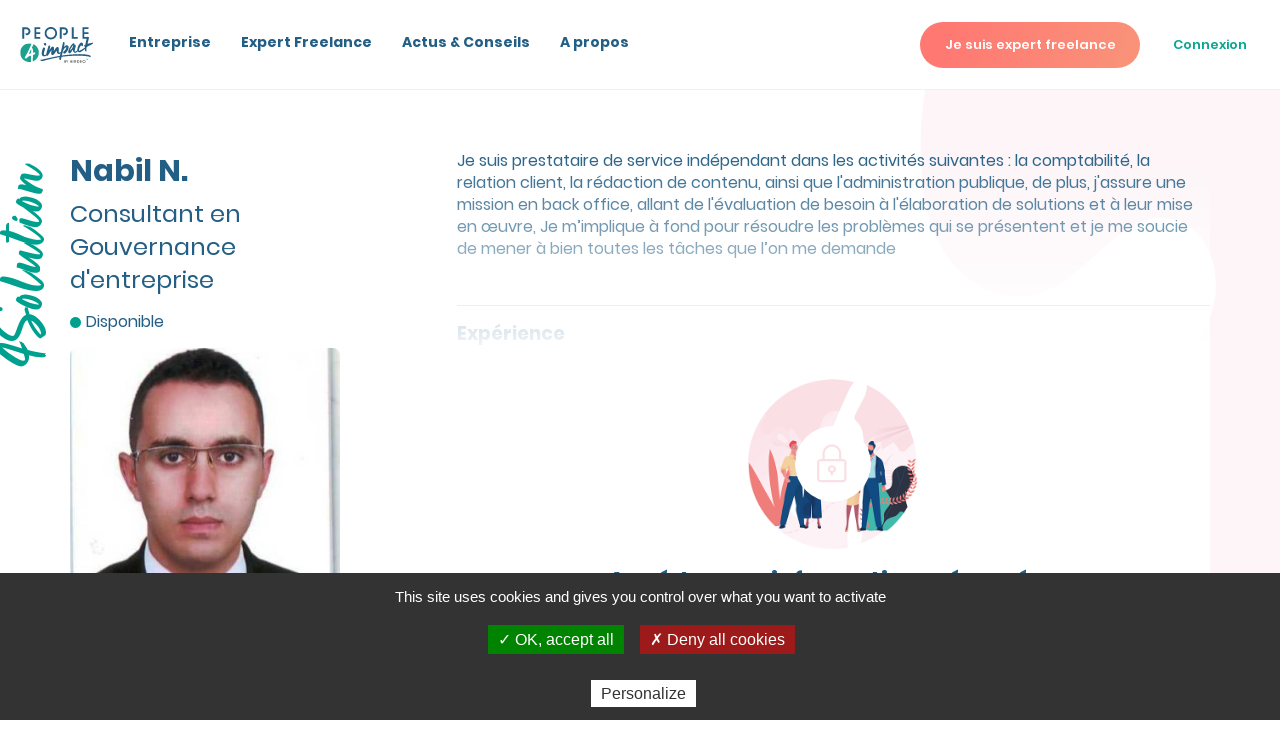

--- FILE ---
content_type: text/html; charset=UTF-8
request_url: https://www.people4impact.com/freelance/nn-220913
body_size: 24687
content:
<!DOCTYPE html>
<html lang="fr" dir="ltr">
    <head>
        <title>Nabil N - Consultant en Gouvernance d'entreprise - People4Impact</title>
        <meta name="robots" content="index, follow" />
<meta name="viewport" content="width=device-width, initial-scale=1, shrink-to-fit=no" />
<meta name="description" content="Consultez le profil de Nabil N, Consultant en Gouvernance d'entreprise sur People4Impact." />
<meta name="twitter:card" content="summary" />
<meta name="twitter:image" content="https://www.people4impact.com/files/images/square/w400/1598_image0152-631fc6e61b61b601349136.jpg" />
<meta property="og:type" content="website" />
<meta property="og:site_name" content="People4Impact" />
<meta property="og:url" content="https://www.people4impact.com/freelance/nn-220913" />
<meta property="og:title" content="Nabil N - Consultant en Gouvernance d'entreprise - People4Impact" />
<meta property="og:description" content="Consultez le profil de Nabil N, Consultant en Gouvernance d'entreprise sur People4Impact." />
<meta property="og:image" content="https://www.people4impact.com/files/images/square/w400/1598_image0152-631fc6e61b61b601349136.jpg" />
<meta http-equiv="X-UA-Compatible" content="IE=edge" />
<meta charset="UTF-8" />

        <link rel="canonical" href="https://www.people4impact.com/freelance/nn-220913"/>

        <link rel="manifest" href="/build/images/favico_p4i/manifest.json" />
        <link rel="icon" href="/build/images/favico_p4i/favicon-96x96.png" />
        <script charset="utf-8" src="//cdn.iframe.ly/embed.js?api_key=bd2b0e911086bf6f6c85c8"></script>

        <link rel="stylesheet" href="https://cdn.jsdelivr.net/npm/swiper@9/swiper-bundle.min.css"/>
        <script src="https://cdn.jsdelivr.net/npm/swiper@9/swiper-bundle.min.js"></script>

        <script type="text/javascript" async src="//l.getsitecontrol.com/z4qqxno4.js">
        </script>
                    <link rel="stylesheet" href="/build/1.68ace2ae.css"><link rel="stylesheet" href="/build/theme.1823c017.css">
        
    </head>
    <body class=" global-background">
    <svg width="0" height="0" class="hidden" style="position: absolute;">
  <symbol xmlns="http://www.w3.org/2000/svg" viewBox="0 0 24 24" id="arrow_right">
    <path d="M21.7 10.8l-6-6.5c-.2-.2-.4-.3-.7-.3-.3 0-.5.1-.7.3-.4.4-.4 1.1 0 1.5l4.2 4.6H3.8c-.6 0-1 .5-1 1.1s.5 1.1 1 1.1h14.7l-4.2 4.6c-.4.4-.4 1.1 0 1.5.2.2.5.3.8.3.3 0 .5-.1.8-.3l6-6.5c.2-.2.3-.5.3-.8-.2-.1-.3-.4-.5-.6z"></path>
  </symbol>
  <symbol xmlns="http://www.w3.org/2000/svg" viewBox="0 0 24 24" id="arrow">
    <path d="M8.7 19.6c-.2 0-.3-.1-.4-.2-.2-.2-.2-.6 0-.9l6.9-6.9-6.9-7c-.3-.2-.3-.6 0-.9.2-.2.6-.2.9 0l7.4 7.4c.2.2.2.6 0 .9l-7.4 7.4c-.2.1-.3.2-.5.2" fill-rule="evenodd" clip-rule="evenodd"></path>
  </symbol>
  <symbol xmlns="http://www.w3.org/2000/svg" viewBox="0 0 24 24" id="canedas">
    <path d="M11.4 12.7c1.1 0 2 .6 2.2 1.6.3 1.1-.4 2.3-1.6 2.5v1c0 .3-.3.5-.6.5s-.6-.2-.6-.5v-1c-1-.2-1.7-1.1-1.7-2 0-1.2 1-2.1 2.3-2.1zm0 3.1c.6 0 1.1-.5 1.1-1 0-.6-.5-1-1.1-1-.6 0-1.1.5-1.1 1s.5 1 1.1 1zm6.1-6.5c1 0 1.9.8 1.9 1.9V20c0 1-.8 1.9-1.9 1.9H5.2c-1 0-1.9-.8-1.9-1.9v-8.8c0-1 .8-1.9 1.9-1.9h1.1V6.4c0-2.8 2.3-5.1 5.1-5.1s5.1 2.3 5.1 5.1v2.9h1zm-10-2.9v2.9h7.8V6.4c0-2.2-1.7-3.9-3.9-3.9S7.5 4.2 7.5 6.4zM18.2 20v-8.8c0-.4-.3-.7-.7-.7H5.2c-.4 0-.7.3-.7.7V20c0 .4.3.7.7.7h12.3c.4-.1.7-.4.7-.7z"
      fill-rule="evenodd" clip-rule="evenodd"></path>
  </symbol>
  <symbol xmlns="http://www.w3.org/2000/svg" viewBox="0 0 24 24" id="check_big">
    <path d="M8.9 18.5c-.3 0-.5-.1-.7-.3l-5-5c-.4-.4-.4-1 0-1.4.4-.4 1-.4 1.4 0l4.3 4.3L20.1 4.9c.4-.4 1-.4 1.4 0 .4.4.4 1 0 1.4L9.6 18.2c-.2.2-.4.3-.7.3" fill-rule="evenodd" clip-rule="evenodd"></path>
  </symbol>
  <symbol xmlns="http://www.w3.org/2000/svg" viewBox="0 0 24 24" id="check">
    <path d="M8.1 19c-.1 0-.3-.1-.4-.2L2.2 13c-.2-.2-.2-.6 0-.8.2-.2.5-.2.8 0l5.2 5.4L21 4.2c.2-.2.6-.2.8 0 .2.2.2.6 0 .8L8.5 18.8c-.1.1-.2.2-.4.2" fill-rule="evenodd" clip-rule="evenodd"></path>
  </symbol>
  <symbol xmlns="http://www.w3.org/2000/svg" viewBox="0 0 24 24" id="facebook">
    <path d="M9.4 12.1H7.3V9.2h2.1V6.8c0-1.9 1.2-3.7 4.1-3.7 1.2 0 2 .1 2 .1l-.1 2.7h-1.8c-1 0-1.2.5-1.2 1.3v2.1h3.1l-.1 2.9h-3v8h-3v-8.1z" fill-rule="evenodd" clip-rule="evenodd"></path>
  </symbol>
  <symbol xmlns="http://www.w3.org/2000/svg" viewBox="0 0 24 24" id="hat">
    <path d="M13.2 4c-.5-.2-1-.2-1.5 0L3.1 8.3c-.6.3-1 .9-1 1.6 0 .5.2.9.5 1.2v7.8h.9v-7.3l1.2.6V15c0 .4.2.8.6 1l6.1 3c.2.1.3.1.5.1s.4 0 .5-.1l6.2-3.1c.4-.2.6-.6.6-1l.1-2.6 2.2-1.1c.6-.3.9-.9.9-1.5s-.4-1.2-.9-1.5L13.2 4zm5.2 11c0 .1 0 .1-.1.2l-6.1 3.1H12l-6.1-3c-.1 0-.1-.1-.1-.2v-2.3l5.8 2.9c.2.1.5.2.8.2.3 0 .5-.1.8-.2l5.4-2.7-.2 2zm2.9-4.5l-8.6 4.3c-.2.1-.5.1-.7 0l-8.5-4.2c-.3-.1-.4-.4-.4-.7 0-.3.2-.5.4-.7l8.6-4.3c.2-.1.5-.1.7 0l8.5 4.2c.3.1.4.4.4.7 0 .3-.2.6-.4.7z"
      fill-rule="evenodd" clip-rule="evenodd"></path>
  </symbol>
  <symbol xmlns="http://www.w3.org/2000/svg" viewBox="0 0 24 24" id="heart">
    <path d="M11.4 19.6c-.1 0-.3-.1-.4-.2l-7-6.8c-.9-1-1.4-2.3-1.4-3.7 0-3 2.4-5.4 5.4-5.4 1.3 0 2.5.5 3.5 1.3 1-.9 2.2-1.3 3.5-1.3 3 0 5.4 2.4 5.4 5.4 0 1.4-.5 2.7-1.4 3.7l-7.1 6.8c-.2.1-.4.2-.5.2m-6.7-7.7l6.7 6.5 6.7-6.5c.7-.8 1.2-1.8 1.2-2.9 0-2.4-1.9-4.3-4.3-4.3-1.2 0-2.3.5-3.1 1.4-.1.1-.2.2-.4.2-.1 0-.3-.1-.4-.2A4.1 4.1 0 0 0 8 4.7C5.6 4.7 3.7 6.6 3.7 9c-.2 1 .2 2.1 1 2.9"
      fill-rule="evenodd" clip-rule="evenodd"></path>
  </symbol>
  <symbol xmlns="http://www.w3.org/2000/svg" viewBox="0 0 24 24" id="instagram">
    <path d="M18.5 19.9h-12c-1.2 0-2.2-1-2.2-2.2v-12c0-1.2 1-2.2 2.2-2.2h12c1.2 0 2.2 1 2.2 2.2v12c0 1.3-1 2.2-2.2 2.2zM6.5 4.5c-.7 0-1.3.5-1.3 1.2v12c0 .7.6 1.2 1.2 1.2h12c.7 0 1.2-.6 1.2-1.2v-12c0-.7-.6-1.2-1.2-1.2H6.5zm12.2 1.9c0 .4-.3.7-.7.7s-.7-.3-.7-.7c0-.4.3-.7.7-.7s.7.3.7.7zm-6.2 9c-2 0-3.6-1.6-3.6-3.6s1.6-3.6 3.6-3.6 3.6 1.6 3.6 3.6c0 1.9-1.6 3.6-3.6 3.6zm0-6.3c-1.5 0-2.7 1.2-2.7 2.7 0 1.5 1.2 2.7 2.7 2.7s2.7-1.2 2.7-2.7c0-1.5-1.2-2.7-2.7-2.7z"
      fill-rule="evenodd" clip-rule="evenodd"></path>
  </symbol>
  <symbol xmlns="http://www.w3.org/2000/svg" viewBox="0 0 24 24" id="linkedin">
    <path d="M16.2 8.8c2.1 0 3.7 1.4 3.7 4.4v5.6h-3.2v-5.2c0-1.3-.5-2.2-1.6-2.2-.9 0-1.4.6-1.7 1.2-.1.2-.1.5-.1.8v5.4h-3.2V9.1h3.2v1.4c.4-.7 1.2-1.7 2.9-1.7zM6.7 4.4c1.1 0 1.8.7 1.8 1.7 0 .9-.7 1.7-1.8 1.7C5.5 7.7 4.8 7 4.8 6c0-.9.8-1.6 1.9-1.6zM5 9h3.2v9.7H5V9z"
      fill-rule="evenodd" clip-rule="evenodd"></path>
  </symbol>
  <symbol xmlns="http://www.w3.org/2000/svg" viewBox="0 0 24 24" id="map_plain">
    <path d="M11.4 1.8c-4.3 0-7.8 3.5-7.8 7.8s1.9 6.3 7.4 11.7c.1.1.2.1.4.1.1 0 .3-.1.4-.1 5.5-5.4 7.4-7.4 7.4-11.7 0-4.4-3.5-7.8-7.8-7.8m0 10.9c-1.8 0-3.2-1.4-3.2-3.2 0-1.8 1.4-3.2 3.2-3.2 1.8 0 3.2 1.4 3.2 3.2 0 1.8-1.4 3.2-3.2 3.2" fill-rule="evenodd"
      clip-rule="evenodd"></path>
  </symbol>
  <symbol xmlns="http://www.w3.org/2000/svg" viewBox="0 0 24 24" id="map">
    <path d="M11.4 5.8c2 0 3.7 1.7 3.7 3.7s-1.7 3.7-3.7 3.7-3.7-1.7-3.7-3.7 1.6-3.7 3.7-3.7zm0 6.4c1.5 0 2.7-1.2 2.7-2.7 0-1.5-1.2-2.7-2.7-2.7S8.7 8 8.7 9.5c0 1.5 1.2 2.7 2.7 2.7zm0-10.4c4.3 0 7.8 3.5 7.8 7.8s-1.9 6.3-7.4 11.7c-.1.1-.2.1-.4.1-.1 0-.3-.1-.4-.1-5.5-5.4-7.4-7.4-7.4-11.7 0-4.4 3.5-7.8 7.8-7.8zm0 18.4c5.5-5.3 6.8-7 6.8-10.6 0-3.7-3-6.7-6.7-6.7s-6.8 3-6.8 6.7c-.1 3.5 1.2 5.2 6.7 10.6z"
      fill-rule="evenodd" clip-rule="evenodd"></path>
  </symbol>
  <symbol xmlns="http://www.w3.org/2000/svg" viewBox="0 0 24 24" id="member">
    <path d="M3 21.5c.3 0 .6-.3.6-.6 0-2.6 2.9-3.7 5.4-4.6 1.3-.5 2.5-1 3.3-1.6.7.7 2 1.2 3.3 1.7 2.5 1 5.4 2.1 5.4 4.6 0 .4.3.6.6.6s.6-.3.6-.6c0-3.4-3.5-4.8-6.2-5.8-1.5-.6-3.1-1.2-3.1-1.8v-.7c2.8-.3 4.9-2.7 4.9-5.5 0-3-2.5-5.5-5.5-5.5-3-.1-5.5 2.3-5.5 5.4 0 2.8 2.1 5.2 4.9 5.5v.6c0 .7-1.7 1.3-3.1 1.8-2.8 1.1-6.2 2.4-6.2 5.8 0 .4.3.7.6.7m9.4-15c1.2-1.2 1.4-2.8 1.4-3.4 1.7.6 2.9 2.2 2.9 4 0 2.3-1.9 4.3-4.3 4.3-2.1 0-3.9-1.5-4.2-3.6h.5c1.5 0 2.8-.5 3.7-1.3m-.9-.9c-.7.7-1.9 1-3.3.9.3-2.1 2.1-3.7 4.2-3.7h.1c0 .2 0 1.8-1 2.8"
      fill-rule="evenodd" clip-rule="evenodd"></path>
  </symbol>
  <symbol xmlns="http://www.w3.org/2000/svg" xmlns:xlink="http://www.w3.org/1999/xlink" viewBox="0 0 24 24" id="menu">
    <path d="M4 17h16c.6 0 1 .4 1 1s-.4 1-1 1H4c-.6 0-1-.4-1-1s.4-1 1-1zm0-6h16c.6 0 1 .4 1 1s-.4 1-1 1H4c-.6 0-1-.4-1-1s.4-1 1-1zm0-6h16c.6 0 1 .4 1 1s-.4 1-1 1H4c-.6 0-1-.4-1-1s.4-1 1-1z" fill-rule="evenodd" clip-rule="evenodd"></path>
    <path d="M4 17h16c.6 0 1 .4 1 1s-.4 1-1 1H4c-.6 0-1-.4-1-1s.4-1 1-1zm0-6h16c.6 0 1 .4 1 1s-.4 1-1 1H4c-.6 0-1-.4-1-1s.4-1 1-1zm0-6h16c.6 0 1 .4 1 1s-.4 1-1 1H4c-.6 0-1-.4-1-1s.4-1 1-1z" fill="none"></path>
  </symbol>
  <symbol xmlns="http://www.w3.org/2000/svg" viewBox="0 0 24 24" id="pen">
    <path d="M18.8 19.1c.3 0 .6.2.6.6 0 .3-.2.6-.6.6H4c-.3 0-.6-.2-.6-.6 0-.3.2-.6.6-.6h14.8zM4.2 17.7c-.3-.3-.4-.8-.3-1.2l.6-3.1 9.7-9.7c1-1 2.5-1 3.5 0l.6.6c1 1 1 2.5 0 3.5l-9.8 9.7-3.1.5h-.3c-.3.1-.7-.1-.9-.3zM15 4.4l-9 9 2.5 2.5 9-9c.5-.5.5-1.4 0-1.9l-.6-.6c-.5-.6-1.4-.6-1.9 0zM7.6 16.5l-2.2-2.2-.5 2.4v.2s.1.1.2 0l2.5-.4z"
      fill-rule="evenodd" clip-rule="evenodd"></path>
  </symbol>
  <symbol xmlns="http://www.w3.org/2000/svg" viewBox="0 0 24 24" id="play">
    <path d="M7.8 20.6c-.6 0-1.2-.2-1.7-.5-1.1-.7-1.7-1.8-1.7-3.1V6.1c0-1.3.6-2.4 1.7-3.1 1.1-.6 2.4-.6 3.4 0l9.1 5.4c1.1.6 1.7 1.8 1.7 3.1s-.6 2.4-1.7 3.1L9.5 20c-.5.4-1.1.6-1.7.6m0-16.8c-.4 0-.7.2-1.1.4-.7.4-1.1 1.1-1.1 1.9V17c0 .8.4 1.6 1.1 2 .7.4 1.5.4 2.2 0l9.1-5.4c.7-.4 1.1-1.1 1.1-2 0-.8-.4-1.6-1.1-2L8.9 4.2c-.3-.3-.7-.4-1.1-.4"
      fill-rule="evenodd" clip-rule="evenodd"></path>
  </symbol>
  <symbol xmlns="http://www.w3.org/2000/svg" viewBox="0 0 24 24" id="portfolio">
    <path d="M18.3 5.9H16v-1c0-1-.8-1.8-1.8-1.8H8.6c-1 0-1.8.8-1.8 1.8v1H4.5c-1.7 0-3.1 1.4-3.1 3V17c0 1.7 1.4 3 3.1 3h13.9c1.7 0 3.1-1.4 3.1-3V8.9c-.1-1.7-1.5-3-3.2-3zm-10.4-1c0-.4.3-.7.7-.7h5.5c.4 0 .7.3.7.7v1h-7v-1zm-3.4 2h13.9c1.1 0 2 .9 2 1.9v1.9H13c-.1-.7-.6-1.2-1.3-1.2H11c-.7 0-1.2.5-1.3 1.2H2.5V8.9c0-1.1.9-2 2-2zm7.3 4v.8c0 .1-.1.2-.2.2H11c-.1 0-.2-.1-.2-.2v-.8c0-.1.1-.2.2-.2h.5c.2 0 .3.1.3.2zm6.5 8.1H4.5c-1.1 0-2-.9-2-1.9v-5.2h7.3c0 .6.5 1.1 1.2 1.1h.5c.7 0 1.2-.5 1.3-1.2h7.4V17c.1 1.1-.8 2-1.9 2z"
      fill-rule="evenodd" clip-rule="evenodd"></path>
  </symbol>
  <symbol xmlns="http://www.w3.org/2000/svg" viewBox="0 0 24 24" id="question">
    <path d="M10.5 19.1c.6 0 1 .4 1 1s-.4 1-1 1-1-.4-1-1c0-.5.5-1 1-1zm6.2-15.6c1 1 1.6 2.3 1.6 4 0 2-.6 3.4-1.8 4.4-1.2.9-2.9 1.4-5 1.5v3.4H9.7V12h.9c1.7 0 3.2-.3 4.2-1 1.1-.6 1.6-1.8 1.6-3.6 0-1.2-.4-2.1-1.1-2.8-.7-.7-1.7-1-2.9-1-1.3 0-2.3.3-3 1-.7.8-1.1 1.7-1.1 2.8H6.5c0-1.1.2-2 .7-2.8s1.2-1.4 2.2-1.9c.9-.4 2-.7 3.2-.7 1.7 0 3.1.5 4.1 1.5z"
      fill-rule="evenodd" clip-rule="evenodd"></path>
  </symbol>
  <symbol xmlns="http://www.w3.org/2000/svg" viewBox="0 0 24 24" id="ring">
    <path d="M19.1 13.9h-.2V9.1c0-4.1-3.4-7.5-7.5-7.5S3.9 5 3.9 9.1V14h-.2c-1.2.2-2.1 1.2-2.1 2.4v.4c0 .7.6 1.3 1.3 1.3h5.3v.2c0 1.8 1.5 3.2 3.2 3.2 1.8 0 3.2-1.5 3.2-3.2v-.2h5.3c.7 0 1.3-.6 1.3-1.3v-.4c0-1.2-.9-2.3-2.1-2.5zm-5.5 4.2v.2c0 1.2-1 2.2-2.2 2.2-1.2 0-2.2-1-2.2-2.2v-.2h4.4zm6.3-1.1H2.6v-.6c0-.8.7-1.4 1.4-1.4.6 0 1-.4 1-.9v-5c0-3.5 2.9-6.4 6.4-6.4 3.5 0 6.4 2.9 6.4 6.4v5c0 .5.4.9.9.9.8 0 1.4.6 1.4 1.4 0 .5 0 .6-.2.6z"
      fill-rule="evenodd" clip-rule="evenodd"></path>
  </symbol>
  <symbol xmlns="http://www.w3.org/2000/svg" viewBox="0 0 24 24" id="search">
    <path d="M20.8 19.9l-3.6-3.6-.1-.1c1.3-1.5 2.1-3.5 2.1-5.6 0-4.7-3.9-8.6-8.6-8.6S2 5.9 2 10.6c0 4.7 3.9 8.6 8.6 8.6 2.1 0 4.1-.8 5.6-2.1l.1.1 3.6 3.6c.1.1.3.2.5.2s.3-.1.5-.2c.2-.2.2-.7-.1-.9m-10.2-2c-4 0-7.3-3.3-7.3-7.3s3.3-7.3 7.3-7.3 7.3 3.3 7.3 7.3-3.3 7.3-7.3 7.3"
      fill-rule="evenodd" clip-rule="evenodd"></path>
  </symbol>
  <symbol xmlns="http://www.w3.org/2000/svg" viewBox="0 0 24 24" id="share">
    <path d="M20.7 2.6c.4 0 .7.3.7.7v6.2c0 .4-.3.7-.7.7-.4 0-.7-.3-.7-.7V4.9l-8.5 8.4c-.1.1-.3.2-.5.2s-.3-.1-.5-.2c-.3-.3-.3-.7 0-.9l8.6-8.6h-4.8c-.4 0-.7-.3-.7-.7 0-.4.3-.7.7-.7h6.4zm-4 10.7c.4 0 .7.3.7.7v4.5c0 1.1-.9 2.1-2.1 2.1H5.5c-1.1 0-2.1-.9-2.1-2.1V8.7c0-1.1.9-2.1 2.1-2.1H10c.4 0 .7.3.7.7s-.3.6-.7.6H5.5c-.5 0-.8.4-.8.8v9.8c0 .4.3.7.7.7h9.8c.4 0 .7-.3.7-.7V14c.1-.4.4-.7.8-.7z"
      fill-rule="evenodd" clip-rule="evenodd"></path>
  </symbol>
  <symbol xmlns="http://www.w3.org/2000/svg" viewBox="0 0 24 24" id="store">
    <path d="M20.4 17l-.9-7v-.1c0-1.6-1.4-2.9-3-2.9h-.3v-.2c0-2.1-1.7-3.8-3.8-3.8S8.5 4.8 8.5 6.8V7h-.2c-1.6 0-2.9 1.3-3 2.9v.1l-.9 7v.2c.1 1.6 1.4 2.8 3 2.8h10.1c1.6 0 2.9-1.2 3-2.8-.1 0-.1-.1-.1-.2zM9.4 6.8c0-1.5 1.3-2.8 3-2.8s3 1.2 3 2.8V7h-6v-.2zm8 12.3h-10c-1.1 0-2-.8-2-1.9v-.1l.9-6.9v-.1c0-1.1.9-1.9 2-1.9h.2v2.5c0 .1.3.3.5.3.3 0 .5-.2.5-.5V8.1h5.7v2.5c0 .3.2.5.5.5s.5-.2.5-.5V8.1h.3c1.1 0 2 .9 2 1.9v.2l.9 6.9v.1c0 1-.9 1.9-2 1.9z"
      fill-rule="evenodd" clip-rule="evenodd"></path>
  </symbol>
  <symbol xmlns="http://www.w3.org/2000/svg" viewBox="0 0 24 24" id="twitter">
    <path d="M19 6.8c.7-.4 1.3-1.1 1.6-2-.7.4-1.4.7-2.2.9-.6-.7-1.6-1.1-2.6-1.1-2 0-3.5 1.6-3.5 3.5 0 .3 0 .5.1.8C9.3 8.8 6.7 7.3 5 5.2c-.3.5-.5 1.1-.5 1.8 0 1.2.6 2.3 1.6 2.9-.6 0-1.1-.2-1.6-.4 0 1.7 1.2 3.1 2.8 3.5-.3.1-.6.1-.9.1-.2 0-.4 0-.7-.1.4 1.4 1.8 2.4 3.3 2.5-1.2 1-2.7 1.5-4.4 1.5h-.8c1.6 1 3.4 1.6 5.4 1.6 6.5 0 10.1-5.4 10.1-10.1V8c.7-.5 1.3-1.1 1.8-1.8-.7.3-1.4.5-2.1.6z"
      fill-rule="evenodd" clip-rule="evenodd"></path>
  </symbol>
  <symbol xmlns="http://www.w3.org/2000/svg" viewBox="0 0 24 24" id="view">
    <path d="M12.2 16c-2.4 0-4.4-2-4.4-4.5S9.7 7 12.2 7s4.4 2 4.4 4.5-2 4.5-4.4 4.5zm0-7.7C10.4 8.3 9 9.7 9 11.5c0 1.8 1.4 3.3 3.2 3.3 1.8 0 3.2-1.5 3.2-3.3 0-1.8-1.4-3.2-3.2-3.2zm0 10.8C5.7 19.1 1.3 13.2.5 12c-.1-.1-.1-.2-.1-.4v-.1c0-.1 0-.3.1-.4C1.3 9.9 5.7 4 12.2 4c6.5 0 11.5 6.9 11.7 7.2.2.2.2.5 0 .7-.8 1.2-5.2 7.2-11.7 7.2zM1.7 11.5c1 1.4 5 6.3 10.5 6.3 5.4 0 9.3-4.7 10.4-6.2-1.1-1.4-5.4-6.4-10.4-6.4-5.5.1-9.5 5-10.5 6.3z"
      fill-rule="evenodd" clip-rule="evenodd"></path>
  </symbol>
  <symbol xmlns="http://www.w3.org/2000/svg" xmlns:xlink="http://www.w3.org/1999/xlink" viewBox="0 0 120 120" id="logo-four">
    <defs>
      <path id="logo-four-a" d="M84.5 4.9c20.3 9.3 34.5 30 34.5 54.2 0 25.8-16.2 47.8-38.8 55.9 1-4.3 1.2-8.7 1.4-13 .2-6.3.3-12.5.4-18.7.1-2.6.4-5.2.6-7.7.1-1.3.7-2.1 2-2.5 1.6-.4 3.2-1.1 4.7-1.5 6.1-1.7 7.3-7.2 6.8-11.3-.3-2.4-1.5-3.4-3.9-3.1-1.3.2-2.7.8-4 1.1-1.3.3-2.7.6-4 .8-1.3.2-1.5-.5-1.6-1.8-.2-5.3-.3-10.7-.8-15.9-.5-4.2-1.6-8.4-4.6-10.9-2.2-1.8-1.7-3.6-.6-5.8.5-1 1-2.1 1.5-3.1 1.3-2.5 2.8-5 4.1-7.5 1.6-3.1 2.4-6.1 2.3-9.2zM70.6 39.1c.3 1.5.6 2.6.7 3.7.4 6.4 0 12.8-1.3 19.3-.1.6-.6 1.6-1.2 1.8-3 1.5-6 2.9-9.1 4.1-2.3.9-3.1.1-2.1-2.2 1.7-4.1 3.6-8.2 5.5-12.3 2.1-4.4 4.4-8.8 6.7-13.1 0-.2.3-.5.8-1.3zm.1 61.5c0 5.1-.2 10.3.1 15.3 0 .7.2 1.5.3 2.2-3.4.6-6.9.9-10.5.9C27.7 119 1 92.5 1 60S27.7 1 60.5 1c5.1 0 10.1.6 14.8 1.8-1.2 1.4-2.3 2.9-3.1 4.4-3.4 7-6.6 14.1-9.6 21.3C54.2 48.6 44.4 68.1 32 86.4c-1.6 2.3-1.8 4.2-1 6.4 2 5.6 8.1 6.1 12.3 1 .8-1 1.6-2 2.5-2.8 5.1-4.5 10.7-8.1 16.8-10.8 5.2-2.3 7.2-.9 7.8 4.6v15.8h.3z"></path>
    </defs>
    <use xlink:href="#logo-four-a" overflow="visible" fill-rule="evenodd" clip-rule="evenodd"></use>
    <clipPath id="logo-four-b">
      <use xlink:href="#logo-four-a" overflow="visible"></use>
    </clipPath>
    <path clip-path="url(#logo-four-b)" d="M-4.1-4.1h128.2V124H-4.1z"></path>
  </symbol>
  <symbol viewBox="0 0 86 42" xmlns="http://www.w3.org/2000/svg" xmlns:xlink="http://www.w3.org/1999/xlink" id="logo-p4i">
    <title>Group 29</title>
    <defs>
      <path id="a" d="M0 .054h13.63v21.83H0z"></path>
      <path id="c" d="M0 41.925h85.089V0H0z"></path>
    </defs>
    <g fill="none" fill-rule="evenodd">
      <g transform="translate(0 18.975)">
        <mask id="b" fill="#fff">
          <use xlink:href="#a"></use>
        </mask>
        <path d="M12.766 18.478a9.145 9.145 0 0 0-.049.006v-2.919c-.106-1.032-.477-1.28-1.423-.86a11.892 11.892 0 0 0-3.073 1.997c-.17.152-.317.34-.462.522-.756.953-1.877.859-2.249-.18-.149-.415-.105-.758.18-1.187 2.256-3.392 4.06-6.992 5.616-10.704a88.6 88.6 0 0 1 1.764-3.936c.14-.29.34-.568.56-.821a10.894 10.894 0 0 0-2.715-.342C4.896.054 0 4.95 0 10.97c0 6.018 4.896 10.914 10.915 10.914.656 0 1.3-.058 1.925-.17a2.234 2.234 0 0 1-.06-.403c-.045-.936-.014-1.887-.014-2.832"
          fill="#1CA18F" mask="url(#b)"></path>
      </g>
      <path d="M12.76 25.993c-.09.144-.132.2-.162.262-.407.821-.828 1.637-1.214 2.467a47.318 47.318 0 0 0-1.001 2.312c-.169.419-.026.574.388.407.563-.226 1.114-.5 1.661-.778.098-.05.192-.222.215-.343a14.87 14.87 0 0 0 .236-3.633c-.012-.21-.071-.411-.123-.694m2.593-6.019c.007.565-.14 1.124-.414 1.671-.235.47-.51.923-.763 1.385-.101.185-.194.374-.286.563-.197.412-.295.73.115 1.068.572.472.782 1.244.867 2.015.106.961.127 1.944.16 2.922.008.238.06.363.295.326a9.37 9.37 0 0 0 .75-.148c.251-.06.5-.166.75-.2.44-.06.675.126.725.565.087.763-.141 1.768-1.281 2.089-.299.084-.593.206-.892.282-.251.063-.357.22-.377.458-.039.476-.091.953-.106 1.426-.036 1.15-.038 2.298-.084 3.45-.03.795-.071 1.595-.265 2.39 4.238-1.5 7.282-5.547 7.282-10.292 0-4.438-2.663-8.266-6.476-9.97"
        fill="#1CA18F"></path>
      <path d="M27.687 37.545c3.865-.893 7.736-1.768 11.63-2.57 1.966-.406 3.937-.792 5.915-1.154 4.208-.77 8.466-1.251 12.75-1.65l-.245.098c4.533-.537 9.102-.686 13.691-.602a44.96 44.96 0 0 1 7.595.77c1.6.302 4.07.937 3.055 2.777-.085.154-.209.28-.38.121-.902-.838-2.175-.957-3.408-1.167-2.025-.345-4.09-.482-6.167-.56-7.842-.298-15.723-.045-23.424 1.114-1.332.2-2.66.417-3.984.648-5.224.91-10.369 2.147-15.434 3.534-.473.127-.946.256-1.418.386-.976.267-1.957.457-2.968.48-.634.015-1.143-.35-1.16-.897-.005-.202.031-.406.049-.615-.008.098 2.977-.515 3.228-.566.226-.046.45-.095.675-.147"
        fill="#235E85"></path>
      <mask id="d" fill="#fff">
        <use xlink:href="#c"></use>
      </mask>
      <path fill="#3C3C3C" mask="url(#d)" d="M61.517 41.835h.45v-3.153h-.45zm10.366-2.703v-.45h-1.657v3.153h1.657v-.45h-1.206v-.902h1.206v-.45h-1.206v-.9zm2.654 2.343a1.216 1.216 0 1 1 0-2.433 1.216 1.216 0 0 1 0 2.433m0-2.883a1.667 1.667 0 1 0 0 3.333 1.667 1.667 0 0 0 0-3.333"></path>
      <path d="M78.217 37.733a1.665 1.665 0 0 0-1.441-.832v.45c.672 0 1.216.544 1.216 1.216h.45c0-.672.545-1.216 1.217-1.216v-.45c-.616 0-1.153.335-1.442.832" fill="#1CA18F" mask="url(#d)"></path>
      <path d="M66.855 41.37v-2.253h.652a1.126 1.126 0 1 1 0 2.252h-.652zm.652.45a1.576 1.576 0 0 0 0-3.153h-1.103v3.152h1.103zm-2.732-1.083a1.08 1.08 0 0 0-.465-2.055h-1.08v3.153h.45v-2.703h.63a.63.63 0 0 1 0 1.261h-.282l.902 1.442h.531l-.686-1.098zm-5.232.647h-.717v-.9h.717a.45.45 0 1 1 0 .9zm-.717-2.252h.536a.45.45 0 1 1 0 .901h-.536v-.9zm1.206 1.047a.893.893 0 0 0 .231-.596.9.9 0 0 0-.9-.901h-.988v3.153h1.168a.9.9 0 0 0 .49-1.656zm-7.438 1.205h-.717v-.9h.717a.45.45 0 1 1 0 .9zm-.717-2.252h.537a.45.45 0 1 1 0 .901h-.537v-.9zm1.207 1.047a.894.894 0 0 0 .23-.596.9.9 0 0 0-.9-.901h-.987v3.153h1.167a.9.9 0 0 0 .49-1.656zm2.649-1.494l-.914 1.463-.931-1.457-.004-.006h-.525l1.224 1.85v1.293h.442v-1.294l1.211-1.849z"
        fill="#3C3C3C" mask="url(#d)"></path>
      <path fill="#235E85" mask="url(#d)" d="M67.217 13.83h-6.866V.386h2.086v11.358h4.78zM23.554 2.464V.378h-6.866V13.83h6.866v-2.086h-4.78v-3.58h4.78V6.08h-4.78V2.464zm56.118 0V.378h-6.866V13.83h6.866v-2.086h-4.78v-3.58h4.78V6.08h-4.78V2.464zm-43.84-.359a5.162 5.162 0 0 0-5.156 5.157 5.163 5.163 0 0 0 5.156 5.157 5.163 5.163 0 0 0 5.157-5.157 5.163 5.163 0 0 0-5.157-5.157m0 12.418c-4.004 0-7.261-3.257-7.261-7.261S31.828 0 35.832 0s7.262 3.258 7.262 7.262-3.258 7.261-7.262 7.261M7.404 9.7c2.541 0 4.609-2.09 4.609-4.657 0-2.568-2.068-4.657-4.609-4.657H2.53v13.436h2.22V2.618h2.654c1.317 0 2.388 1.088 2.388 2.425 0 1.337-1.071 2.424-2.388 2.424h-1.68l1.454 2.232h.226zm43.781 0c2.54 0 4.608-2.09 4.608-4.657 0-2.568-2.067-4.657-4.608-4.657H46.31v13.436h2.221V2.618h2.654c1.316 0 2.387 1.088 2.387 2.425 0 1.337-1.07 2.424-2.387 2.424h-1.68l1.453 2.232h.227zm5.067 12.767c-.422-.888-1.546-1.323-2.478-1.14-1.146.225-1.832 1.28-2.549 2.103a.055.055 0 0 1-.097-.031c-.017-.227.137-.607.18-.8.077-.345.154-.692.227-1.039.201-.968.345-1.936.234-2.896-.046-.392-.15-.753-.43-1.023-.479-.463-1.038-.292-1.276.39a3.035 3.035 0 0 0-.094.328c-.383 1.685-.767 3.37-1.145 5.056-.408 1.816-.808 3.633-1.218 5.448-.027.122-.086.295-.175.343-.504.275-1.01.57-1.54.76-.521.185-.793-.013-.899-.532-.054-.268-.105-.548-.087-.826.066-1.029.126-2.059.257-3.087.108-.85-.148-1.445-.81-1.882-.616-.408-1.257-.447-1.883.088a7.599 7.599 0 0 0-1.294 1.43c-.62.895-1.161 1.842-1.737 2.766-.042.066-.089.13-.152.215-.032.042-.1.02-.1-.033 0-.034 0-.058.003-.082.123-.929.235-1.859.376-2.787.096-.634.052-1.198-.363-1.667-.292-.33-.668-.493-1.087-.603-.728-.191-1.1-.052-1.576.6-.07.095-.135.19-.203.286-.673.94-1.344 1.88-2.018 2.817-.04.055-.086.104-.132.154a.056.056 0 0 1-.096-.037 1.078 1.078 0 0 1 .05-.348c.25-.864.545-1.723.745-2.593.118-.51.15-1.05.11-1.557-.037-.48-.626-.855-1.108-.834-.498.022-.721.208-.933.896-.184.603-.292 1.22-.466 1.826-.327 1.143-.68 2.281-1.018 3.423-.402 1.358-.862 2.71-1.022 4.104a.39.39 0 0 1-.164.243c-.425.249-.846.518-1.292.71-.56.24-.981.035-1.182-.502a2.616 2.616 0 0 1-.109-.394c-.144-.709.028-1.428.216-2.134.353-1.326.757-2.644 1.12-3.97.217-.792.122-1.003-.523-1.394a2.677 2.677 0 0 0-.279-.148c-.81-.369-1.415-.123-1.763.769a23.626 23.626 0 0 0-1.244 4.535c-.153.875-.229 1.75.007 2.57.497 1.73 1.45 2.454 3.348 2.18a3.095 3.095 0 0 0 1.92-1.048.055.055 0 0 1 .087.005c.04.056.07.103.11.142.62.606 1.102.564 1.69-.082.191-.21.346-.456.502-.694.955-1.462 1.9-2.93 2.862-4.387.21-.319.46-.614.7-.915l.165.072a10.7 10.7 0 0 0-.014.105c-.153 1.151-.292 2.303-.464 3.453-.122.814.228 1.285.882 1.612.805.404 1.765.47 2.544-.707.888-1.34 1.851-2.637 2.783-3.952.05-.07.102-.138.171-.227a.055.055 0 0 1 .1.03c.012.193.02.345.036.496.09.866.285 1.692.726 2.416.337.554.842.918 1.469 1.075.689.173 1.302-.146 1.839-.66.189-.181.362-.38.55-.578-.012.06-.018.119-.034.176-.376 1.396-.75 2.792-1.13 4.187-.235.861-.423 1.725-.396 2.594.024.765.633 1.276 1.335 1.147.363-.067.572-.253.663-.62.088-.36.156-.723.238-1.084.579-2.557 1.146-5.116 1.743-7.67.28-1.202.718-2.36 1.508-3.387.478-.622.992-1.256 1.65-1.696.165-.111.83-.547 1.04-.413.56.358-.865 2.607-1.05 2.89a7.975 7.975 0 0 1-2.11 2.186c-.363.25-.51.574-.495.98.026.714.431 1.12 1.025 1.37.533.223 1.05.09 1.535-.298.223-.178.45-.356.652-.558 1.47-1.475 2.456-3.206 3.048-5.14.277-.908.165-1.727-.211-2.521"></path>
      <path d="M58.916 26.989c-.176.17-.355.328-.623.32-.407-.015-.07-.666.014-.84.252-.526.542-1.037.84-1.537.362-.608.751-1.2 1.166-1.773.393-.544.791-1.147 1.309-1.58.074-.063.252-.206.36-.152.152.076.012.405-.026.523-.582 1.852-1.567 3.612-2.968 4.969l-.072.07m19.802-7.428a.056.056 0 0 1-.066-.067c.26-1.074.222-.818.484-1.9.394-1.631.6-2.608.966-4.243.163-.726-.09-1.317-.627-1.75-.42-.34-.968-.244-1.32.248-.115.159-.203.35-.253.535a58.198 58.198 0 0 0-.792 3.15c-.441 1.975-.515 2.55-.902 4.532-.097.496-.302.81-.821.929-.4.092-.623.396-.617.8.002.193.05.399.139.559.178.316.398.605.602.904.164.24.147.764-.04.88-1.264.779-2.517 1.579-3.8 2.32-.733.425-1.504.781-2.277 1.116-.49.212-.844-.069-.842-.592 0-.15.006-.305.046-.453.15-.557.286-1.12.482-1.667.47-1.313 1.055-2.576 2.076-3.616.06-.06.121-.117.183-.175a.055.055 0 0 1 .092.032c.043.26.07.496.132.718.111.396.473.603.907.554.409-.046.688-.27.795-.732a6.37 6.37 0 0 0 .177-1.294c.024-1.234-.634-1.857-1.728-2.238-.088-.031-.194-.022-.293-.022-.663.002-1.133.43-1.563.89-2.062 2.211-3.007 4.79-3.169 7.62 0 .006.003.012.003.019-.02.72-.273 1.1-.804 1.374a11.47 11.47 0 0 1-1.45.62.882.882 0 0 1-.36.068c-.276-.024-.348-.289-.39-.518a1.694 1.694 0 0 1-.022-.387c.061-1.2.378-2.377.715-3.551.239-.835.524-1.666.49-2.525-.028-.708-.282-1.045-.954-1.19-.314-.07-.642-.094-.98-.135a.056.056 0 0 1-.04-.085l.073-.118c.25-.4.287-.812.066-1.079-.246-.298-.596-.21-.939-.1-.517.164-.94.485-1.337.869-.854.824-1.449 1.825-2.082 2.8-1.065 1.64-2.012 3.328-2.502 5.196-.24.918-.169 1.755.45 2.422.285.307.642.437 1.102.4.792-.066 1.346-.515 1.773-1.162.548-.833 1.066-1.688 1.444-2.613.118-.29.376-.584.465-.113.146.774.408 1.577.88 2.217 1.12 1.52 3.067 1.44 4.413-.18.112-.134.217-.274.334-.425a.056.056 0 0 1 .088 0c.042.055.076.1.112.143.054.067.106.135.165.197.629.65 1.376 1.034 2.375.745.401-.116.816-.262 1.175-.485 3.088-2.14 4.08-2.78 4.512-3.207a.055.055 0 0 1 .093.04c-.004.22-.006.44-.005.66.005.692.183 1.318.648 1.793.141.144.36.284.558.282.46-.005.729-.394.623-.863a7.377 7.377 0 0 1 .157-3.853c.062-.202.198-.439.365-.559.52-.373 1.044-.786 1.616-1.024 1.66-.693 3.854-1.676 5.244-2.879.402-.348.02-.68.317-1.16a.055.055 0 0 0-.059-.083l-6.303 1.411M29.096 21.63c.73.173 1.183-.151 1.244-.922.007-.087.003-.174.002-.26 0-.025.015-.046.038-.054a.055.055 0 0 0 .036-.065c-.108-.424-.188-.86-.341-1.262-.146-.383-.454-.488-.87-.368-.415.12-.824.267-1.236.398-.279.088-.402.298-.363.544.136.853.51 1.758 1.49 1.99"
        fill="#235E85" mask="url(#d)"></path>
    </g>
  </symbol>
  <symbol xmlns="http://www.w3.org/2000/svg" xmlns:xlink="http://www.w3.org/1999/xlink" viewBox="0 0 24 24" id="close">
    <defs>
      <path id="aclose" d="M19.8 5.1c.2-.2.2-.6 0-.9-.2-.2-.6-.2-.9 0L12 11.1 5.1 4.2c-.2-.2-.6-.2-.9 0-.2.2-.2.6 0 .9l6.9 6.9-6.9 6.9c-.2.2-.2.6 0 .9.1.1.3.2.4.2s.3-.1.4-.2l6.9-6.9 6.9 6.9c.1.1.3.2.4.2.2 0 .3-.1.4-.2.2-.2.2-.6 0-.9L12.9 12"></path>
    </defs>
    <use xlink:href="#aclose" overflow="visible" fill-rule="evenodd" clip-rule="evenodd"></use>
    <clipPath id="bclose">
      <use xlink:href="#aclose" overflow="visible"></use>
    </clipPath>
    <g clip-path="url(#bclose)">
      <defs>
        <path id="cclose" d="M4 4h16v16H4z"></path>
      </defs>
      <use xlink:href="#cclose" overflow="visible"></use>
      <clipPath id="dclose">
        <use xlink:href="#cclose" overflow="visible"></use>
      </clipPath>
      <path clip-path="url(#dclose)" d="M-1-1h26v26H-1z"></path>
    </g>
  </symbol>
  <symbol xmlns="http://www.w3.org/2000/svg" viewBox="0 0 24 24" id="arrow_circle">
    <path d="M13.1 8.7c-.1-.2-.4-.2-.5 0-.1.1-.1.4 0 .5l2.3 2.5H7.5c-.2 0-.4.2-.4.4s.2.4.4.4h7.4L12.6 15c-.1.2-.1.4 0 .5.1.1.2.1.3.1.1 0 .2 0 .3-.1l2.9-3.1c.1-.1.1-.2.1-.3 0-.1 0-.2-.1-.3l-3-3.1z" fill-rule="evenodd" clip-rule="evenodd" fill="none"></path>
    <path d="M11.6 1.1c-6.1 0-11 4.9-11 11s4.9 11 11 11 11-4.9 11-11-4.9-11-11-11zm4.5 11.4l-2.9 3.1c-.1.1-.2.2-.4.2-.1 0-.3-.1-.4-.2-.2-.2-.2-.5 0-.7l2-2.2H7.5c-.3 0-.5-.2-.5-.5s.2-.5.5-.5h7.1l-2-2.2c-.2-.2-.2-.5 0-.7.1-.1.2-.2.4-.2.1 0 .3.1.4.2l2.9 3.1c.1.1.1.2.1.4-.1-.1-.2.1-.3.2z"></path>
  </symbol>
  <symbol xmlns="http://www.w3.org/2000/svg" viewBox="0 0 24 24" id="phone">
    <path d="M6.9 4.5h-.8c-.3 0-.7.1-1.1.5-.4.4-1.4 1.4-1.4 3.3 0 2 1.5 3.8 1.7 4.1.2.3 2.9 4.4 7.1 6 3.5 1.3 4.2 1.1 5 1 .8-.1 2.5-1 2.8-1.9.3-.9.3-1.7.2-1.9-.1-.2-.4-.3-.8-.5s-2.5-1.2-2.8-1.3c-.4-.1-.7-.2-.9.2-.3.4-1.1 1.3-1.3 1.6-.2.3-.5.3-.9.1-.4-.2-1.8-.6-3.3-2-1.4-1-2.2-2.3-2.5-2.7-.2-.4 0-.6.2-.8.2-.2.4-.5.7-.7.2-.2.2-.4.4-.7.1-.3.1-.5 0-.7C9 8 8.2 6 7.9 5.2c-.4-.7-.7-.7-1-.7z"
          fill-rule="evenodd" clip-rule="evenodd"></path>
  </symbol>
  <symbol xmlns="http://www.w3.org/2000/svg" viewBox="0 0 24 24" id="tv">
    <path d="M19.8 4.3H4.2c-1.1 0-1.9.9-1.9 1.9v9.2c0 1.1.9 1.9 1.9 1.9h4.6c0 .1-.1.1-.1.1v1.1H7c-.3 0-.6.3-.6.6s.3.6.6.6h10c.3 0 .6-.3.6-.6s-.3-.6-.6-.6h-1.7v-1.1c0-.1 0-.1-.1-.1h4.6c1.1 0 1.9-.9 1.9-1.9V6.2c0-1-.8-1.9-1.9-1.9zm-5.6 13.2v1.1H9.8v-1.1c0-.1 0-.1-.1-.1h4.4c.1 0 .1 0 .1.1zm6.4-2.1c0 .4-.4.8-.8.8H4.2c-.4 0-.8-.4-.8-.8V6.2c0-.4.4-.8.8-.8h15.6c.4 0 .8.4.8.8v9.2z"
          fill-rule="evenodd" clip-rule="evenodd"></path>
  </symbol>
  <symbol xmlns="http://www.w3.org/2000/svg" viewBox="0 0 24 24" id="plus_thin">
    <path d="M19.3 11.3h-6.7V4.7c.1-.4-.2-.7-.6-.7-.4 0-.7.3-.7.7v6.7H4.7c-.4-.1-.7.2-.7.6s.3.7.7.7h6.7v6.7c0 .4.3.7.7.7.4 0 .7-.3.7-.7v-6.7h6.7c.4 0 .7-.3.7-.7s-.5-.7-.9-.7" fill-rule="evenodd" clip-rule="evenodd"></path>
  </symbol>
  <symbol xmlns="http://www.w3.org/2000/svg" viewBox="0 0 24 24" id="plus_bold">
    <path d="M18.8 10.8h-5.6V5.2c0-.7-.5-1.2-1.2-1.2s-1.2.5-1.2 1.2v5.6H5.2c-.7 0-1.2.5-1.2 1.2s.5 1.2 1.2 1.2h5.6v5.6c0 .7.5 1.2 1.2 1.2s1.2-.5 1.2-1.2v-5.6h5.6c.7 0 1.2-.5 1.2-1.2s-.5-1.2-1.2-1.2" fill-rule="evenodd" clip-rule="evenodd"></path>
  </symbol>
  <symbol xmlns="http://www.w3.org/2000/svg" viewBox="0 0 24 24" id="delete">
    <path d="M19.1 5.4h-4.3V5c0-.3-.5-1-1.1-1h-3.3c-.7 0-1.2.6-1.2 1v.4H4.9c-.2 0-.4.2-.4.4s.2.4.4.4h1v11.1c0 1.4 1.2 2.6 2.6 2.6h6.8c1.4 0 2.6-1.2 2.6-2.6V6.2H19c.2 0 .4-.2.4-.4.2-.2 0-.4-.3-.4zm-9-.3c.1-.1.2-.2.3-.2h3.3c.1 0 .2.1.3.2v.3h-3.8v-.3zm7 12.3c0 1-.8 1.7-1.7 1.7H8.6c-1 0-1.7-.8-1.7-1.7V6.2h10.3v11.2z"></path>
    <path d="M13.8 16.5c.2 0 .4-.2.4-.4v-7c0-.2-.2-.4-.4-.4s-.4.2-.4.4V16c0 .3.2.5.4.5zm-3.6 0c.2 0 .4-.2.4-.4v-7c0-.2-.2-.4-.4-.4s-.4.2-.4.4V16c-.1.3.1.5.4.5z"></path>
  </symbol>
  <symbol xmlns="http://www.w3.org/2000/svg" viewBox="0 0 86 42" id="p4i_nocolor">
    <path d="M11.1 19.1C4.9 19.1 0 24 0 30s4.9 10.9 10.9 10.9c.7 0 1.3-.1 1.9-.2 0-.1-.1-.3-.1-.4 0-.9.1-1.9.1-2.8v-2.9c-.1-1-.5-1.3-1.4-.9-1.1.5-2.1 1.2-3.1 2l-.5.5c-.8 1-1.9.9-2.2-.2-.1-.4-.1-.8.2-1.2 2.3-3.4 4.1-7 5.6-10.7.6-1.3 1.1-2.6 1.8-3.9.1-.3.3-.6.6-.8-.9-.2-1.8-.3-2.7-.3z"></path>
    <path d="M12.6 26.3c-.4.8-.8 1.6-1.2 2.5-.4.8-.7 1.5-1 2.3-.2.4 0 .6.4.4.6-.2 1.1-.5 1.7-.8.1 0 .2-.2.2-.3.2-1.2.3-2.4.2-3.6 0-.3-.1-.5-.1-.8-.1.1-.1.2-.2.3zm2.8-6.3c0 .6-.1 1.1-.4 1.7-.2.5-.5.9-.8 1.4l-.3.6c-.2.4-.3.7.1 1.1.6.5.8 1.2.9 2 .1 1 .1 1.9.2 2.9 0 .2.1.4.3.3.3 0 .5-.1.8-.1.3-.1.5-.2.7-.2.4-.1.7.1.7.6.1.8-.1 1.8-1.3 2.1l-.9.3c-.3-.1-.4 0-.4.3 0 .5-.1 1-.1 1.4 0 1.2 0 2.3-.1 3.4 0 .8-.1 1.6-.3 2.4 4.2-1.5 7.3-5.5 7.3-10.3 0-4.4-2.6-8.2-6.4-9.9zm63.7 12.4c-2.5-.5-5.1-.8-7.6-.8-4.6-.1-9.2.1-13.7.6 0 0 .1-.1.2-.1-3.1.2-6.3.5-9.4 1l.9-3.9c.3-1.2.7-2.4 1.5-3.4.5-.6 1-1.3 1.6-1.7.2-.1.8-.5 1-.4.6.4-.9 2.6-1.1 2.9-.6.9-1.3 1.6-2.1 2.2-.4.3-.5.6-.5 1 0 .7.4 1.1 1 1.4.5.2 1 .1 1.5-.3.2-.2.5-.4.7-.6 1.5-1.5 2.5-3.2 3-5.1.6-1.1.5-1.9.2-2.7-.4-.9-1.5-1.3-2.5-1.1-1.1.2-1.8 1.3-2.5 2.1h-.1c0-.2.1-.6.2-.8.1-.3.2-.7.2-1 .2-1 .3-1.9.2-2.9 0-.4-.1-.8-.4-1-.5-.5-1-.3-1.3.4 0 .1-.1.2-.1.3-.4 1.7-.8 3.4-1.1 5.1L47.7 29c0 .1-.1.3-.2.3-.5.3-1 .6-1.5.8-.5.2-.8 0-.9-.5-.1-.3-.1-.5-.1-.8.1-1 .1-2.1.3-3.1.1-.8-.1-1.4-.8-1.9-.6-.4-1.3-.4-1.9.1-.5.4-.9.9-1.3 1.4-.6.9-1.2 1.8-1.7 2.8 0 .1-.1.1-.2.2h-.1v-.1c.1-.9.2-1.9.4-2.8.1-.6.1-1.2-.4-1.7-.3-.3-.7-.5-1.1-.6-.7-.2-1.1-.1-1.6.6-.1.1-.1.2-.2.3-.7.9-1.3 1.9-2 2.8 0 .1-.1.1-.1.2h-.1v-.3c.3-.9.5-1.7.7-2.6.1-.5.2-1.1.1-1.6 0-.5-.6-.9-1.1-.8-.5 0-.7.2-.9.9-.2.6-.3 1.2-.5 1.8-.3 1.1-.7 2.3-1 3.4-.4 1.4-.9 2.7-1 4.1 0 .1-.1.2-.2.2-.4.2-.8.5-1.3.7-.6.2-1 0-1.2-.5 0-.1-.1-.3-.1-.4-.1-.7 0-1.4.2-2.1.4-1.3.8-2.6 1.1-4 .2-.8.1-1-.5-1.4-.1-.1-.2-.1-.3-.1-.8-.4-1.4-.1-1.8.8-.6 1.5-1 3-1.2 4.5-.2.9-.2 1.8 0 2.6.5 1.7 1.4 2.5 3.3 2.2.7-.1 1.4-.4 1.9-1h.1c0 .1.1.1.1.1.6.6 1.1.6 1.7-.1.2-.2.3-.5.5-.7 1-1.5 1.9-2.9 2.9-4.4.2-.3.5-.6.7-.9.1 0 .1 0 .2.1v.1c-.2 1.2-.3 2.3-.5 3.5-.1.8.2 1.3.9 1.6.8.4 1.8.5 2.5-.7.9-1.3 1.9-2.6 2.8-4 0-.1.1-.1.2-.2h.1v.5c.1.9.3 1.7.7 2.4.3.6.8.9 1.5 1.1.7.2 1.3-.1 1.8-.7.2-.2.4-.4.5-.6v.2c-.3.9-.5 1.9-.8 2.8-.4.1-.8.1-1.1.2-2 .4-3.9.8-5.9 1.2-3.9.8-7.7 1.7-11.6 2.6-.2.1-.5.1-.7 0-.2.1-3.2.7-3.2.6v.6c.1.5.6.9 1.2.9 1 0 2-.2 3-.5.5-.1.9-.3 1.4-.4 5-1.4 10.2-2.6 15.4-3.5.4-.1.8-.1 1.2-.2-.2.8-.4 1.6-.4 2.5 0 .8.6 1.3 1.3 1.1.4-.1.6-.3.7-.6.1-.4.2-.7.2-1.1.2-.8.3-1.5.5-2.2.2 0 .3-.1.5-.1 7.7-1.1 15.6-1.4 23.4-1.1 2.1.1 4.2.3 6.2.6 1.2.2 2.5.4 3.4 1.2.2.2.3.1.4-.1 1-1.9-1.5-2.5-3.1-2.8zm-17.6 6.3h.5v3.1h-.5zm9 0h-.3v3.1h1.7v-.4h-1.2v-.9h1.2V40h-1.2v-.9h1.2v-.4h-1.2zm4-.1c-.9 0-1.7.7-1.7 1.7 0 .9.7 1.7 1.7 1.7.9 0 1.7-.7 1.7-1.7s-.7-1.7-1.7-1.7zm0 2.9c-.7 0-1.2-.5-1.2-1.2s.5-1.2 1.2-1.2 1.2.5 1.2 1.2c.1.6-.5 1.2-1.2 1.2zm3.7-3.8c-.3-.5-.8-.8-1.4-.8v.5c.7 0 1.2.5 1.2 1.2h.5c0-.7.5-1.2 1.2-1.2v-.5c-.7 0-1.2.3-1.5.8zm-10.7.9h-1.1v3.2h1.1c.9 0 1.6-.7 1.6-1.6 0-.9-.7-1.6-1.6-1.6zm.1 2.7h-.7v-2.2h.7c.6 0 1.1.5 1.1 1.1 0 .6-.5 1.1-1.1 1.1zm-2.2-1.6c0-.6-.5-1.1-1.1-1.1h-1.1v3.2h.5v-2.7h.6c.3 0 .6.3.6.6s-.3.6-.6.6H64l.9 1.4h.5l-.6-1c.4-.2.6-.5.6-1zm-5.4.5c.1-.2.2-.4.2-.6 0-.5-.4-.9-.9-.9h-1v3.2h1.2c.5 0 .9-.4.9-.9 0-.4-.1-.7-.4-.8zm-1.2-1.1h.5c.2 0 .5.2.5.5 0 .2-.2.5-.5.5h-.5v-1zm.7 2.3h-.7v-.9h.7c.2 0 .5.2.5.5 0 .2-.2.4-.5.4zm-6.4-1.2c.1-.2.2-.4.2-.6 0-.5-.4-.9-.9-.9h-1v3.2h1.2c.5 0 .9-.4.9-.9 0-.4-.2-.7-.4-.8zm-1.2-1.1h.5c.2 0 .5.2.5.5 0 .2-.2.5-.5.5h-.5v-1zm.7 2.3h-.7v-.9h.7c.2 0 .5.2.5.5-.1.2-.3.4-.5.4zm2.2-1.3l-.9-1.4h-.5l1.2 1.8v1.3h.4v-1.3l1.2-1.8h-.5zm12.4-28.4h-4.8V.4h-2v13.4h6.8zm-50.5 2.1h6.9v-2.1h-4.8V8.2h4.8V6.1h-4.8V2.5h4.8V.4h-6.9zm19.1.7c4 0 7.3-3.2 7.3-7.3 0-4-3.3-7.3-7.3-7.3s-7.3 3.3-7.3 7.3 3.3 7.3 7.3 7.3zm0-12.4c2.9 0 5.2 2.4 5.2 5.2s-2.3 5.2-5.2 5.2c-2.9 0-5.2-2.3-5.2-5.2 0-2.9 2.4-5.2 5.2-5.2zm-31.1.5h2.7c1.3 0 2.4 1.1 2.4 2.4S8.7 7.5 7.4 7.5H5.7l1.5 2.2h.2C9.9 9.7 12 7.6 12 5S9.9.4 7.4.4H2.5v13.4h2.2V2.6zm43.8 0h2.7c1.3 0 2.4 1.1 2.4 2.4s-1.1 2.4-2.4 2.4h-1.7L51 9.7h.2c2.5 0 4.6-2.1 4.6-4.7S53.7.3 51.2.3h-4.9v13.4h2.2V2.6z"></path>
    <path d="M85.1 17.9s0-.1-.1-.1c-2.1.8-4.2 1.3-6.3 1.8.2-1.1.2-.9.4-2 .4-1.6.6-2.6 1-4.2.2-.6 0-1.1-.4-1.6v-.1h-.1l-.1-.1c-.4-.3-.9-.2-1.2.1h-3.4V8.2h4.8V6.1h-4.8V2.5h4.8V.4h-6.9v13.4h4.8c-.1.5-.3 1-.5 1.7-.4 2-.5 2.6-.9 4.5-.1.5-.3.8-.8.9-.4.1-.6.4-.6.8 0 .2 0 .4.1.6l.6.9c.2.2.1.8 0 .9-1.3.8-2.5 1.6-3.8 2.3-.7.4-1.5.8-2.3 1.1-.5.2-.8-.1-.8-.6v-.5c.2-.6.3-1.1.5-1.7.5-1.3 1.1-2.6 2.1-3.6l.2-.2h.1c0 .3.1.5.1.7.1.4.5.6.9.6s.7-.3.8-.7c.1-.4.2-.9.2-1.3 0-1.2-.6-1.9-1.7-2.2h-.3c-.7 0-1.1.4-1.6.9-2.1 2.2-3 4.8-3.2 7.6 0 .7-.3 1.1-.8 1.4-.5.2-1 .5-1.5.6-.1 0-.2.1-.4.1-.3 0-.3-.3-.4-.5v-.4c.1-1.2.4-2.4.7-3.6.2-.8.5-1.7.5-2.5 0-.7-.3-1-1-1.2-.3-.1-.6-.1-1-.1 0 0-.1-.1 0-.1 0 0 0-.1.1-.1.2-.4.3-.8.1-1.1-.2-.3-.6-.2-.9-.1-.5.2-.9.5-1.3.9-.9.8-1.4 1.8-2.1 2.8-1.1 1.6-2 3.3-2.5 5.2-.2.9-.2 1.8.4 2.4.3.3.6.4 1.1.4.8-.1 1.3-.5 1.8-1.2.5-.8 1.1-1.7 1.4-2.6.1-.3.4-.6.5-.1.1.8.4 1.6.9 2.2 1.1 1.5 3.1 1.4 4.4-.2.1-.1.2-.3.3-.4h.1c0 .1.1.1.1.1l.2.2c.6.7 1.4 1 2.4.7.4-.1.8-.3 1.2-.5 3.1-2.1 4.1-2.8 4.5-3.2h.1v.7c0 .7.2 1.3.6 1.8.1.1.4.3.6.3.5 0 .7-.4.6-.9-.3-1.3-.2-2.5.2-3.9.1-.2.2-.4.4-.6.5-.4 1-.8 1.6-1 1.7-.7 3.9-1.7 5.2-2.9.4-.3 0-.7.3-1.2zm-23.1 4c-.6 1.9-1.6 3.7-3.1 5.1-.2.2-.4.3-.6.3-.4 0-.1-.7 0-.8.3-.5.5-1 .8-1.5l1.2-1.8c.4-.5.8-1.1 1.3-1.6.1-.1.3-.2.4-.2.2.1 0 .4 0 .5zm-32.9-.3c.7.2 1.2-.2 1.2-.9v-.5c-.1-.4-.2-.9-.3-1.3-.1-.4-.5-.5-.9-.4-.4.1-.8.3-1.2.4-.3.1-.4.3-.4.5.2 1.1.6 2 1.6 2.2z"></path>
  </symbol>
  <symbol xmlns="http://www.w3.org/2000/svg" viewBox="0 0 24 24" id="refresh">
       <path d="M3.1 12c.3 0 .6.3.6.6 0 4.6 3.8 8.3 8.4 8.3s8.4-3.7 8.4-8.3-3.9-8.4-8.5-8.4c-1.6 0-3.1.4-4.4 1.3l1.9.5c.3.1.5.4.4.7-.2.3-.4.4-.6.4h-.2L6 6.2c-.3-.1-.4-.4-.3-.7l1-3.1c0-.3.3-.5.6-.4.3.1.5.4.4.7l-.5 1.7c1.5-.9 3.1-1.3 4.8-1.3 5.2 0 9.5 4.2 9.5 9.5S17.2 22 12 22s-9.5-4.2-9.5-9.5c0-.3.3-.5.6-.5" fill-rule="evenodd" clip-rule="evenodd"></path>
  </symbol>

    <symbol xmlns="http://www.w3.org/2000/svg" viewBox="0 0 24 24" id="parameters">
        <path d="M18.6,11c0.3,0,0.6,0.3,0.6,0.6c0,0.3-0.3,0.6-0.6,0.6h-7.9c-0.3,1-1.1,1.7-2.2,1.7c-1.1,0-1.9-0.7-2.2-1.7H5.1
            c-0.3,0-0.6-0.3-0.6-0.6c0-0.3,0.3-0.6,0.6-0.6h1.2c0.3-1,1.1-1.7,2.2-1.7s1.9,0.7,2.2,1.7H18.6z M8.5,12.7c0.6,0,1.1-0.5,1.1-1.1
            c0-0.6-0.5-1.1-1.1-1.1c-0.6,0-1.1,0.5-1.1,1.1C7.4,12.2,7.9,12.7,8.5,12.7z M18.4,16.4c0.3,0,0.6,0.3,0.6,0.6
            c0,0.3-0.3,0.6-0.6,0.6H17c-0.3,1-1.1,1.7-2.2,1.7c-1.1,0-1.9-0.7-2.2-1.7H5.1c-0.3,0-0.6-0.3-0.6-0.6c0-0.3,0.3-0.6,0.6-0.6h7.5
            c0.3-1,1.1-1.7,2.2-1.7c1.1,0,1.9,0.7,2.2,1.7H18.4z M14.8,18.1c0.6,0,1.1-0.5,1.1-1.1s-0.5-1.1-1.1-1.1c-0.6,0-1.1,0.5-1.1,1.1
            S14.2,18.1,14.8,18.1z M18.4,5.7c0.3,0,0.6,0.3,0.6,0.6c0,0.3-0.3,0.6-0.6,0.6H17c-0.3,1-1.1,1.7-2.2,1.7c-1.1,0-1.9-0.7-2.2-1.7
            H5.1c-0.3,0-0.6-0.3-0.6-0.6c0-0.3,0.3-0.6,0.6-0.6h7.5c0.3-1,1.1-1.7,2.2-1.7c1.1,0,1.9,0.7,2.2,1.7H18.4z M14.8,7.4
            c0.6,0,1.1-0.5,1.1-1.1c0-0.6-0.5-1.1-1.1-1.1c-0.6,0-1.1,0.5-1.1,1.1C13.7,6.9,14.2,7.4,14.8,7.4z"/>
    </symbol>

    <symbol xmlns="http://www.w3.org/2000/svg" viewBox="0 0 24 24" id="time">
        <path d="M11.8 20.7c-5 0-9-4.1-9-9 0-5 4.1-9 9-9 5 0 9 4.1 9 9 .1 4.9-4 9-9 9zm0-17.1c-4.5 0-8.1 3.6-8.1 8.1s3.6 8.1 8.1 8.1 8.1-3.6 8.1-8.1-3.6-8.1-8.1-8.1zm4.3 11.5c.2.2.2.5 0 .7-.1.1-.2.1-.3.1-.1 0-.2 0-.3-.1l-4-3.8c-.1-.1-.1-.2-.1-.4V7.4c0-.3.2-.5.5-.5s.5.2.5.5v4.1l3.7 3.6z" fill-rule="evenodd" clip-rule="evenodd"></path>
    </symbol>

    <symbol xmlns="http://www.w3.org/2000/svg" viewBox="0 0 24 24" id="icon_cv">
        <path d="M20.9 20.4H3.8c-.3 0-.5-.2-.5-.5s.2-.5.5-.5h17.1c.3 0 .5.2.5.5s-.2.5-.5.5zm0-3.1H3.8c-.3 0-.5-.2-.5-.5s.2-.5.5-.5h17.1c.3 0 .5.2.5.5s-.2.5-.5.5zm0-3.2H3.8c-.3 0-.5-.2-.5-.5s.2-.5.5-.5h17.1c.3 0 .5.2.5.5s-.2.5-.5.5zm0-3.1h-7.8c-.3 0-.5-.2-.5-.5s.2-.5.5-.5h7.8c.3 0 .5.2.5.5 0 .2-.2.5-.5.5zm0-3.2h-7.8c-.3 0-.5-.2-.5-.5s.2-.5.5-.5h7.8c.3 0 .5.2.5.5s-.2.5-.5.5zm0-3.1h-7.8c-.3 0-.5-.2-.5-.5s.2-.5.5-.5h7.8c.3 0 .5.2.5.5s-.2.5-.5.5zM3.9 11c-.1 0-.2-.1-.2-.2C3.7 9.5 5 9 6 8.6c.5-.2 1.2-.4 1.2-.7v-.2c-1-.1-1.8-1-1.8-2.1s.9-2.1 2.1-2.1c1.1 0 2.1.9 2.1 2.1 0 1.1-.8 1.9-1.8 2.1V8c0 .3.6.5 1.2.7 1 .4 2.3.9 2.3 2.2 0 .1-.1.2-.2.2s-.2-.1-.2-.2c0-1-1.1-1.4-2-1.7-.5-.2-1-.4-1.2-.6-.5.1-1 .2-1.5.4-1 .4-2 .8-2 1.7 0 .2-.1.3-.3.3zm3.5-5.6c-.3.3-.8.4-1.3.4h-.2c.1.8.8 1.4 1.5 1.4.9 0 1.6-.7 1.6-1.6 0-.7-.4-1.3-1-1.5 0 .2-.1.8-.6 1.3zM7.1 5c.4-.4.4-.9.4-1h-.1c-.8 0-1.4.6-1.5 1.4.5 0 .9-.1 1.2-.4z" fill-rule="evenodd" clip-rule="evenodd"></path>
    </symbol>

    <symbol xmlns="http://www.w3.org/2000/svg" viewBox="0 0 24 24" id="businessSector">
        <path d="m8.26672917 19.0197184v-3.3211406c0-.3004375.24383333-.5442708.54427083-.5442708h4.8244167c.3004375 0 .5442708.2438333.5442708.5442708v3.3211406h2.9020521v-14.88363017c0-.48113542-.3896979-.87083333-.8686563-.87083333h-9.97104163c-.23947917 0-.45936459.0914375-.62482292.25689583-.15892708.16110417-.2481875.37445833-.24601042.60522917l.00653125 1.75472916c.03047917 8.17059374.03701042 12.67497914-.01741666 13.07338544-.00275141.0220112-.00673008.0434329-.01186804.0642239zm1.08854166 0h3.73587497v-2.7768698h-3.73587497zm-5.06148516 0c-.0169661-.0647314-.0221148-.1335263-.01329609-.2035573.05442709-.524677.02394792-8.595125.00870834-12.92969787l-.00653125-1.75472917c-.00217709-.52032291.19811458-1.00798958.56386458-1.37809375.37010417-.37228125.86430208-.57692708 1.39551042-.57692708h9.97104163c1.0798334 0 1.9571979.87736458 1.9571979 1.959375v14.88363017h.9823001c.3004375 0 .5442708.2438334.5442708.5442709s-.2438333.5442708-.5442708.5442708h-15.85787505c-.3004375 0-.54427083-.2438333-.54427083-.5442708s.24383333-.5442709.54427083-.5442709zm5.56569766-11.93150517h-2.00291666c-.3004375 0-.54427084-.24383333-.54427084-.54427083s.24383334-.54427084.54427084-.54427084h2.00291666c.30043747 0 .54427087.24383334.54427087.54427084s-.2438334.54427083-.54427087.54427083zm0 2.649075h-2.00291666c-.3004375 0-.54427084-.24383333-.54427084-.54427083s.24383334-.54427084.54427084-.54427084h2.00291666c.30043747 0 .54427087.24383334.54427087.54427084s-.2438334.54427083-.54427087.54427083zm0 2.64689787h-2.00291666c-.3004375 0-.54427084-.2438333-.54427084-.5442708s.24383334-.5442708.54427084-.5442708h2.00291666c.30043747 0 .54427087.2438333.54427087.5442708s-.2438334.5442708-.54427087.5442708zm4.73276147-5.29597287h-2.0029167c-.3004375 0-.5442708-.24383333-.5442708-.54427083s.2438333-.54427084.5442708-.54427084h2.0029167c.3004375 0 .5442708.24383334.5442708.54427084s-.2438333.54427083-.5442708.54427083zm0 2.649075h-2.0029167c-.3004375 0-.5442708-.24383333-.5442708-.54427083s.2438333-.54427084.5442708-.54427084h2.0029167c.3004375 0 .5442708.24383334.5442708.54427084s-.2438333.54427083-.5442708.54427083zm0 2.64689787h-2.0029167c-.3004375 0-.5442708-.2438333-.5442708-.5442708s.2438333-.5442708.5442708-.5442708h2.0029167c.3004375 0 .5442708.2438333.5442708.5442708s-.2438333.5442708-.5442708.5442708z" fill="#235e85" fill-rule="evenodd" transform="translate(-2 -2)"></path>
    </symbol>
</svg>

    <div class="no-print">
                    
<div class="toolbar-nav">
    <div class="toolbar-nav_menu-handler">
        <button data-micromodal-trigger="modal-burger">
            <svg class="icon">
                <use xlink:href="#menu"></use>
            </svg>
        </button>
    </div>

    <div class="toolbar-nav_logo">
        <a href="/">
            <svg>
                <use xlink:href="#logo-p4i"></use>
            </svg>
        </a>
    </div>

    <nav class="toolbar-nav_menu">
        <ul id="toolbar-nav_menu">
            <li class="toolbar-nav_menu--item">Entreprise
                <div class="hover">
                    <ul class="toolbar-nav_menu--sub">
                        <li ><a href="/presentation/je-suis-entreprise-comment-ca-marche" title="Comment ça marche ?">Comment ça marche ?</a></li>
                        <li ><a href="/presentation/domaines-dintervention" title="Domaine d'intervention">Domaines d'intervention</a></li>
                        <li ><a href="/recherche/experts/" title="Tous les experts">Tous les experts</a></li>
                    </ul>
                </div>
            </li>

            <li class="toolbar-nav_menu--item">Expert Freelance
                <div class="hover">
                    <ul class="toolbar-nav_menu--sub">
                        <li ><a href="/presentation/je-suis-expert-freelance-comment-ca-marche" title="Comment ça marche ?">Comment ça marche ?</a></li>
                        <li ><a href="/presentation/domaines-dintervention" title="Domaine d'intervention">Domaines d'intervention</a></li>
                        <li ><a href="/recherche/missions/" title="Toutes les missions">Toutes les missions</a></li>
                    </ul>
                </div>
            </li>

            <li class="toolbar-nav_menu--item" >Actus & Conseils
                <div class="hover">
                    <ul class="toolbar-nav_menu--sub" >
                        <li ><a href="/actualites/" title="Actualités">Actualités</a></li>
                        <li ><a href="/actualites/category/case-study">
                                Case Study
                            </a></li>
                        <li ><a href="/actualites/category/chronique-4-impact">
                                Chronique4Impact
                            </a></li>
                        <li ><a href="/actualites/category/podcast">
                                Podcast
                            </a></li>
                        <li ><a href="/actualites/category/evenement">
                                Évènement
                            </a></li>
                    </ul>
                </div>
            </li>

            <li class="toolbar-nav_menu--item" >A propos
                <div class="hover">
                    <ul class="toolbar-nav_menu--sub" >
                        <li ><a href="/presentation/presentation-de-people4impact" title="Qui sommes-nous ?">Qui sommes-nous ?</a></li>
                        <li ><a href="/presentation/nos-partenaires" title="Nos partenaires">Nos partenaires</a></li>
                    </ul>
                </div>
            </li>
        </ul>
    </nav>

        <div class="toolbar-nav_actions">
                    

    
        
    
    
    
    
        

    
    







<a href="/freelance"
    
   class="widget-button p-l-10 p-r-10 toolbar-nav_button-desktop widget-button--theme-main widget-button--shape-default widget-button--size-default widget-button--align-center widget-button--relief-smooth"
        
    >

    
            Je suis expert freelance
    
    </a>
            </div>
    
        
                    

    
    
    
    
    
    
        

    
    



                


<button class="widget-button p-l-10 p-r-10 toolbar-nav_log-button-desktop widget-button--theme-default widget-button--shape-default widget-button--size-default widget-button--align-center widget-button--relief-smooth"
    type="button"
            
    
    
    data-micromodal-trigger="modal-form-login">

    
            Connexion
    
    </button>

            

    
        
    
    
    
    
    

    
    



                


<button class="widget-button p-l-10 p-r-10 toolbar-nav_log-button-mobile widget-button--theme- widget-button--shape-circle widget-button--size-default widget-button--align-center widget-button--relief-smooth"
    type="button"
            
    
    
    data-micromodal-trigger="modal-form-login">

            <svg class="icon icon--color-teal widget-button_icon--theme- widget-button_icon--shape-circle icon--direction-right icon--direction-right ">
            <use xlink:href="#member"></use>
        </svg>
    
    
    </button>
            </div>
</div>

<div class="modal micromodal-slide" id="modal-burger" aria-hidden="true">
    <div class="modal__overlay" tabindex="-1" data-micromodal-close="modal-burger">
        <nav class="menu-burger">
    <ul id="menu-burger">
        <li class="menu-burger_link">Entreprise <span class="menu-burger_arrow menu-burger_arrow--entreprise"></span>
            <ul class="menu-burger_sublinks">
                <li><a href="/presentation/je-suis-entreprise-comment-ca-marche">Comment ça marche ?</a></li>
                <li><a href="/presentation/domaines-dintervention">Domaines d'intervention</a></li>
                <li><a href="/recherche/experts/">Tous les experts</a></li>
            </ul>
        </li>

        <li class="menu-burger_link">Expert Freelance <span class="menu-burger_arrow menu-burger_arrow--freelance"></span>
            <ul class="menu-burger_sublinks">
                <li><a href="/presentation/je-suis-expert-freelance-comment-ca-marche">Comment ça marche ?</a></li>
                <li><a href="/presentation/domaines-dintervention">Domaines d'intervention</a></li>
                <li><a href="/recherche/missions/">Toutes les missions</a></li>
            </ul>
        </li>

        <li class="menu-burger_link">Actus & Conseils <span class="menu-burger_arrow menu-burger_arrow--actu"></span>
            <ul class="menu-burger_sublinks">
                <li><a href="/actualites/">Actualités</a></li>
                <li><a href="/actualites/category/case-study">
                        Case Study
                    </a></li>
                <li><a href="/actualites/category/chronique-4-impact">
                        Chronique4Impact
                    </a></li>
                <li><a href="/actualites/category/podcast">
                        Podcast
                    </a></li>
                <li><a href="/actualites/category/evenement">
                        Evenement
                    </a></li>
            </ul>
        </li>

        <li class="menu-burger_link">A propos <span class="menu-burger_arrow menu-burger_arrow--about"></span>
            <ul class="menu-burger_sublinks">
                <li><a href="/presentation/presentation-de-people4impact">Qui sommes-nous ?</a></li>
                <li><a href="/presentation/nos-partenaires">Nos partenaires</a></li>
            </ul>
        </li>

                    <li class="menu-burger_freelance">
                

    
        
    
    
    
    
        

    
    







<a href="/freelance"
    
   class="widget-button p-l-10 p-r-10 toolbar-nav_button-mobile widget-button--theme-main widget-button--shape-default widget-button--size-default widget-button--align-center widget-button--relief-smooth"
        
    >

    
            Je suis expert freelance
    
    </a>
            </li>
        
        <li class="menu-burger_linkedin">
            


        
    
    
    
    
                    

    
    







<a href="https://www.linkedin.com/company/people-4-impact/"
    
   class="widget-button p-l-10 p-r-10 widget-button--theme-secondary widget-button--shape-default widget-button--size-default widget-button--align-center widget-button--relief-smooth"
        
        target="_blank"
    >

            <svg class="icon icon--color-teal widget-button_icon--theme-secondary widget-button_iconPrefix--shape-default icon--direction-right icon--direction-right ">
            <use xlink:href="#linkedin"></use>
        </svg>
    
            Nous rejoindre sur LinkedIn
    
    </a>
        </li>

        <li class="menu-burger_close">
            


        
    
    
    
    
    

    
    



                


<button class="widget-button p-l-10 p-r-10 widget-button--theme-nude widget-button--shape-circle widget-button--size-default widget-button--align-center widget-button--relief-smooth"
    type="button"
            
    
    
    data-micromodal-close="modal-burger">

            <svg class="icon icon--color-teal widget-button_icon--theme-nude widget-button_icon--shape-circle icon--direction-right icon--direction-right ">
            <use xlink:href="#close"></use>
        </svg>
    
    
    </button>
        </li>
    </ul>
</nav>
    </div>
</div>

            </div>

    <div class="body " id="">
        
            <div class="row m-t-20 m-b-30 no-print">
                    </div>

        <div class="row keyword" data-keyword="4Solution">
            <div class="col-xs-12 | col-sm-4 | col-md-3">
                
    <h1 class="font-size-30">Nabil N.</h1>
    <div class="font-size-24 m-t-5  m-b-15 freelance-info_title">Consultant en Gouvernance d&#039;entreprise</div>

            <div class="freelance-info_availability m-b-15">
                            <span class="availability-dot"></span>
                <span class="availability-text">Disponible</span>
                    </div>
    
            <img class="freelance-info_profile-picture m-b-8"
             src="/files/images/square/w400/1598_image0152-631fc6e61b61b601349136.jpg"
             alt="profilte picture">
    
    <div class="freelance-info_detail font-size-14 m-t-5">
                    <div class="icon-label font-size-14">
    <svg class="icon m-r-5">
        <use xlink:href="#map_plain"></use>
    </svg>
    Maroc et la France
</div>
        
                    <div class="icon-label font-size-14">
    <svg class="icon m-r-5">
        <use xlink:href="#portfolio"></use>
    </svg>
    De 1 à 3 ans d&#039;expérience
</div>
        
    </div>


    
            <div class="m-t-25"></div>
        <div class="divider m-b-15"></div>
<h3 class="m-b-20">Compétences</h3>
        <div class="badge-list">
            <span class="badge badge--shape-default badge--size-default">

        Conseil en stratégie RSE / DD
</span>            <span class="badge badge--shape-default badge--size-default">

        Economie circulaire
</span>            <span class="badge badge--shape-default badge--size-default">

        Reporting extra-financier / ESG / DPEF
</span>            <span class="badge badge--shape-default badge--size-default">

        Audit
</span>    </div>
    
            <div class="m-t-25"></div>
        <div class="divider m-b-15"></div>
<h3 class="m-b-20">Secteurs</h3>
        <div class="badge-list">
            <span class="badge badge--shape-default badge--size-default">

        Banque / Assurance
</span>            <span class="badge badge--shape-default badge--size-default">

        Collectivités et organisations publiques
</span>            <span class="badge badge--shape-default badge--size-default">

        Conseil
</span>            <span class="badge badge--shape-default badge--size-default">

        Énergie / ENR
</span>            <span class="badge badge--shape-default badge--size-default">

        Finance
</span>    </div>
    
            <div class="m-t-25"></div>
        <div class="divider m-b-15"></div>
<h3 class="m-b-20">Langues</h3>
        <div class="badge-list">
            <span class="badge badge--shape-default badge--size-default">

        Français
</span>            <span class="badge badge--shape-default badge--size-default">

        Anglais
</span>            <span class="badge badge--shape-default badge--size-default">

        Arabe
</span>    </div>
                </div>
            <div class="col-xs-12 | col-sm-8 | col-md-offset-1 col-md-8">
                <div class="resume-detail">
    
    <div class="introduction">
        <p>Je suis prestataire de service indépendant dans les activités suivantes : la comptabilité, la relation client, la rédaction de contenu, ainsi que l'administration publique, de plus, j'assure une mission en back office, allant de l'évaluation de besoin à l'élaboration de solutions et à leur mise en œuvre, Je m’implique à fond pour résoudre les problèmes qui se présentent et je me soucie de mener à bien toutes les tâches que l’on me demande</p>
    </div>

    
        <div class="m-t-45"></div>
        <div class="divider m-b-15"></div>
<h3 class="m-b-35">Expérience</h3>
                                                                        <div class="m-b-20">
                
	
    
<div class="resume-content">
	
	<div class="resume-content_item  m-b-10">

		<div class="resume-content_title">
			<h2 class="font-family-poppins font-weight-bold text--color-slate-blue resume-content_title_h2">
				Assistant administratif
			</h2>
		</div>

					<div class="resume-content_date font-family-poppins font-weight-bold text--color-light-grey-blue font-size-13 text-align-right">
                Août 2014 / Septembre 2022
			</div>
			</div>

	<div class="resume-content_item">
		<div class="font-family-poppins font-weight-bold text--color-dusk-blue">
			Direction régionale d&#039;agriculture
		</div>
					<div class="text--color-light-grey-blue font-weight-bold  font-size-14 m-l-5">
				-
				Fes
			</div>
		
	</div>

	<p class="resume-content_description">
		<p>la procédure de passation de marché publique</p>
	</p>
</div>
                </div>
                        
    
    
                <div class="alert-disconnected alert-disconnected--absolute">
    <div class="alert-disconnected_inner text-align-center">
        <div class="alert-disconnected_visuel">
            <img src="/build/images/backgrounds/visuel_big-small.png" width="170" height="170" alt="">
            <div class="alert-disconnected_container_padlock">
                <svg class="icon icon--size-medium icon--color-light-pink">
                    <use xlink:href="#canedas"></use>
                </svg>
            </div>
        </div>

        <div class="alert-disconnected_container_title font-size-24 font-weight-bold text--color-dusk-blue">
            Accéder aux informations réservées
            aux membres de la communauté
        </div>

        <div class="alert-disconnected_container_button-community">
            


        
    
    
    
    
        

    
    







<a href="/inscription/"
    
   class="widget-button p-l-10 p-r-10 widget-button--theme-main widget-button--shape-default widget-button--size-default widget-button--align-center widget-button--relief-smooth"
        
    >

    
            Rejoindre la communauté
    
    </a>
        </div>

        <div data-micromodal-trigger="modal-form-login" onclick="MicroModal.close('modal-disconnected')">
            



<a class="link-container
    "
    
    >
        <div class="link-container_label text--color-teal font-size-12" >
        Se connecter
    </div>
            <svg class="icon icon--direction-right icon--color-teal m-l-10 ">
            <use xlink:href="#arrow_circle"></use>
        </svg>
    </a>
        </div>
    </div>
</div>
    
</div>
            </div>
        </div>
    
    <div class="m-t-30 no-print">
        

<div class="home-articles home-articles">
    <div class="home-articles_title">
        <div class="col-xs-12">
            <div class="home-title ">
	<svg class="icon home-title_icon">
		<use xlink:href="#logo-four"></use>
	</svg>
	<h2 class="home-title_text font-family-fave text-align-center">
		L&#039;actualité à impact positif
	</h2>
</div>
        </div>
    </div>

                <div class="home-articles_frise--hide">
                <img src="/build/images/backgrounds/frise_blue.png" alt="">
            </div>
    
    <div class="home-articles_cards">
                <div class="home-articles_card col-xs-12 col-md-4 col-sm-5">
            

<a href="/actualites/communication-et-publicite-responsables-les-cles-d-une-campagne-eco-concue-pour-allier-efficacite-et-durabilite" class="card-news card-news_size-normal">
    <div class="card-news_container">
        <img src="/files/images/landscape/w400/3364_article-p4i-62-68efacd917bd4969973022.png" class="card-news_image card-news_size-normal" alt="image card Communication et publicité responsables&amp;nbsp;: les clés d’une campagne éco-conçue pour allier efficacité et durabilité" width="400" height="301">
            </div>
	<div class="font-family-poppins font-weight-bold card-news_name m-t-15 m-b-5">
		Chronique4Impact
	</div>
	<h2 class="card-news_subtitle card-news_subtitle-normal text--color-dark-slate-blue">
		Communication et publicité responsables&nbsp;: les clés d’une campagne éco-conçue pour allier efficacité et durabilité
	</h2>
</a>
        </div>
                <div class="home-articles_card col-xs-12 col-md-4 col-sm-5">
            

<a href="/actualites/produrable-2025" class="card-news card-news_size-normal">
    <div class="card-news_container">
        <img src="/files/images/landscape/w400/3339_format-carre-p4i-5-68e53191d6340337154077.png" class="card-news_image card-news_size-normal" alt="image card PRODURABLE 2025" width="400" height="301">
            </div>
	<div class="font-family-poppins font-weight-bold card-news_name m-t-15 m-b-5">
		Évènement
	</div>
	<h2 class="card-news_subtitle card-news_subtitle-normal text--color-dark-slate-blue">
		PRODURABLE 2025
	</h2>
</a>
        </div>
                <div class="home-articles_card col-xs-12 col-md-4 col-sm-5">
            

<a href="/actualites/comment-allier-durabilite-et-pilotage-de-la-performance-financiere" class="card-news card-news_size-normal">
    <div class="card-news_container">
        <img src="/files/images/landscape/w400/3241_article-p4i-61-6880d8c9bc391847941777.png" class="card-news_image card-news_size-normal" alt="image card Comment allier durabilité et pilotage de la performance financière&amp;nbsp;?" width="400" height="301">
            </div>
	<div class="font-family-poppins font-weight-bold card-news_name m-t-15 m-b-5">
		Chronique4Impact
	</div>
	<h2 class="card-news_subtitle card-news_subtitle-normal text--color-dark-slate-blue">
		Comment allier durabilité et pilotage de la performance financière&nbsp;?
	</h2>
</a>
        </div>
            </div>

    <div class="home-articles_button--all">
        

    
        
    
    
    
    
        

    
    







<a href="/actualites/"
    
   class="widget-button p-l-10 p-r-10 home-articles_button widget-button--theme-main widget-button--shape-default widget-button--size-default widget-button--align-center widget-button--relief-smooth"
        
    >

    
            Toute l&#039;actualité
    
    </a>
    </div>
</div>
    </div>

    </div>
            <div class="no-print">
                    

<div class="footer  ">
    <div class="row">
        <div class="col-xs-12">
            <svg class="icon--color-white" width="150" height="74">
                <use xlink:href="#p4i_nocolor"></use>
            </svg>
        </div>
    </div>
    <div class="row">
        <p class="col-xs-12 col-sm-4 font-size-13 footer_text">
            People4Impact, filiale du groupe Birdeo, connecte les entreprises avec des freelances et managers de transition spécialisés sur les enjeux ESG.
            <br>
            Notre plateforme facilite la mise en relation, la collaboration et le succès de vos projets !
        </p>
    </div>

    <div class="row">
        <div class="col-xs-12 col-sm-6 col-md-4">
            <div class="font-family-poppins font-weight-bold font-size-15 m-b-20">
                Liens utiles
            </div>

            <div class="row footer_link-list font-size-13 m-b-20">
                <ul class="col-sm-6 col-xs-12">
                    <li><a href="/presentation/presentation-de-people4impact">Qui sommes-nous ?</a></li>
                    <li><a href="/actualites/">Actualités</a></li>
                    <li><a href="/presentation/domaines-dintervention">Domaines d'intervention</a></li>
                </ul>
                <ul class="col-sm-6 col-xs-12">
                    <li><a href="/faq/expert-freelance">FAQ Expert</a></li>
                    <li><a href="/faq/entreprise">FAQ Entreprise</a></li>
                    <li><a href="mailto:contact@people4impact.com?subject=%5BContact%5D%20Demande%20d%27information">Contactez-nous</a></li>
                </ul>
            </div>

            <div class="footer_button-linkedin">
                


        
    
    
    
    
                    

    
    







<a href="https://www.linkedin.com/company/people-4-impact/"
    
   class="widget-button p-l-10 p-r-10 widget-button--theme-tertiary widget-button--shape-default widget-button--size-default widget-button--align-center widget-button--relief-smooth"
        
        target="_blank"
    >

            <svg class="icon icon--color-teal widget-button_icon--theme-tertiary widget-button_iconPrefix--shape-default icon--direction-right icon--direction-right ">
            <use xlink:href="#linkedin"></use>
        </svg>
    
            Nous rejoindre sur LinkedIn
    
    </a>
            </div>
        </div>

        <div class="col-xs-12 col-sm-6 col-md-4">
            <div class="font-family-poppins font-weight-bold font-size-15 m-b-15">
                Contact
            </div>
            <img src="/build/images/logo_birdeo.svg" alt="logo Birdeo" width="85" class="m-b-10">
            <div class="font-size-13">
                3 rue du Louvre, 75001 Paris<br>
                +33 1 83 64 68 92<br>
            </div>

        </div>
        <div class="col-xs-12 col-md-4">
            <div class="font-family-poppins font-weight-bold font-size-15 text--color-white m-b-20">
                Newsletters
            </div>
            <div class="font-size-13  m-b-20">
                Pour vous tenir informé des dernières actualités People4Impact, inscrivez-vous&nbsp;!
            </div>
            <div class="footer_button-newsletters" onclick="menuNewsletter.getNewsletterUser()">
                


        
    
    
    
    
        

    
    



                


<button class="widget-button p-l-10 p-r-10 widget-button--theme-main widget-button--shape-default widget-button--size-default widget-button--align-center widget-button--relief-smooth"
    type="button"
            
    
    
    data-micromodal-trigger="modal-newsletter">

    
            S’abonner à la newsletter
    
    </button>
            </div>
        </div>

    </div>

    <div class="p-t-30 p-b-30 text-align-center">
        <div class="footer_legislations font-size-11 m-b-10">
            <a href="/presentation/presse">Presse</a>
            <span>·</span>
            <a href="/presentation/mentions-legales">Mentions légales
            </a>
            <span>·</span>
            <a href="/presentation/donnees-personnelles">Données personnelles</a>
            <span>·</span>
            <a href="/presentation/cgv">CGV</a>
            <span>·</span>
            <a href="#tarteaucitron">Cookies</a>
        </div>
        <div class="font-size-11">
            Site réalisé par <a href="https://www.idix.fr" target="_blank">IDIX</a> - &copy;&nbsp;<a href="https://birdeo.com" target="_blank">Birdeo</a> 2026
        </div>
    </div>

    <div class="row p-b-30">
        <div class="col text-align-center">
            <img src="/build/images/logo_footer_certified.png" alt="Logo certification « B Corp »" class="m-r-20" width="29" height="47">
            <a href="https://www.wattimpact.com/v2012/Sceau-fr.aspx?urlreferrer=https://www.people4impact.com/" target="_blank"><img src="/build/images/logo_footer_sitevert.png" alt="Logo Wattimpact" width="43" height="43"></a>
        </div>
    </div>
</div>

<div class="modal micromodal-slide" id="modal-newsletter" aria-hidden="true">
    <div class="modal__overlay" tabindex="-1" data-micromodal-close="modal-newsletter">
        <div class="menu-newsletter">
    <form id="form_newsletter" class="form-newsletter">
        <div class="font-size-28 font-family-poppins font-weight-bold text--color-dusk-blue" style="line-height: 0.93">
            S’abonner à la newsletter
        </div>
        <div id="form-newsletter-container">
            <div class="font-size-15 m-t-15">
                Pour recevoir les actualités People4Impact, inscrivez-vous à la newsletter !
            </div>
            
                <div>

                    <div class="m-t-25">
                        
	


	
	
    <label class="control control--radio font-size-14">
        S’inscrire à la newsletter &quot;Expert&quot;
        <input type="radio" class="radio"
               id="newsletter_expert"
               name="newsletter"
                checked=&#039;checked&#039;
                
               value="expert"
                
               @change="changeForm('radio','newsletter','expert');" />
        <div class="control__indicator"></div>
    </label>
                    </div>
                    <div class="m-t-10">
                        



	
	
    <label class="control control--radio font-size-14">
        S’inscrire à la newsletter &quot;Entreprise&quot;
        <input type="radio" class="radio"
               id="newsletter_recruiter"
               name="newsletter"
                
                
               value="recruiter"
                
               @change="changeForm('radio','newsletter','recruiter');" />
        <div class="control__indicator"></div>
    </label>
                    </div>
                    <div class="m-t-25">
                        <div class="form-field">

            <div class="m-b-10">
            <div class="font-size-14 font-weight-semibold text--color-slate-blue">
        Prénom
        </div>
        </div>
    
            
    


        

    
<div data-type="text" class="flex-row">
        <div class=" widget-input widget-input--shape-rectangle">
        <input
            id=""
                            type="text"
            
            
            placeholder=""
            name="firstname"
            class=""
            value=""
                                    
            autocomplete="on"
            onkeyup="FormFieldValidation.validate(this)
                        "
            onfocusout="FormFieldValidation.validate(this)"
            
        />

            </div>


    </div>
    

    
    
    
    
    
    
    <div class="form-field_message">
        
                    </div>
    <div class="m-t-9 font-size-11 text--color-salmon" id="firstname#error"></div>


    </div>
                    </div>
                    <div class="m-t-25">
                        <div class="form-field">

            <div class="m-b-10">
            <div class="font-size-14 font-weight-semibold text--color-slate-blue">
        Nom
        </div>
        </div>
    
            
    


        

    
<div data-type="text" class="flex-row">
        <div class=" widget-input widget-input--shape-rectangle">
        <input
            id=""
                            type="text"
            
            
            placeholder=""
            name="lastname"
            class=""
            value=""
                                    
            autocomplete="on"
            onkeyup="FormFieldValidation.validate(this)
                        "
            onfocusout="FormFieldValidation.validate(this)"
            
        />

            </div>


    </div>
    

    
    
    
    
    
    
    <div class="form-field_message">
        
                    </div>
    <div class="m-t-9 font-size-11 text--color-salmon" id="lastname#error"></div>


    </div>

                    </div>
                    <div class="m-t-25">
                        <div class="form-field">

            <div class="m-b-10">
            <div class="font-size-14 font-weight-semibold text--color-slate-blue">
        Votre email
                    *
        </div>
        </div>
    
            
    


        

    
<div data-type="email" class="flex-row">
        <div class=" widget-input widget-input--shape-rectangle">
        <input
            id=""
                            type="email"
            
            
            placeholder=""
            name="email"
            class=""
            value=""
                                    required
            autocomplete="on"
            onkeyup="FormFieldValidation.validate(this)
                        "
            onfocusout="FormFieldValidation.validate(this)"
            
        />

            </div>


    </div>
    

    
    
    
    
    
    
    <div class="form-field_message">
        
                    </div>
    <div class="m-t-9 font-size-11 text--color-salmon" id="email#error"></div>


    </div>
                    </div>
                    <div class="m-t-30">
                        
    

<label class="container">
    <div class="line-height-normal font-size-13">
        
        J'ai lu et j'accepte les conditions de la <a href='/presentation/donnees-personnelles' class='text--color-teal' target='_blank'>« Charte relative au traitement de vos données personnelles »</a>         *
    </div>
    <input
        type="checkbox"
        
        value=""
        name="conditions"
        onchange="FormFieldValidation.validate(this)"
        required>
    <span class="checkmark"></span>
</label>
                    </div>
                    <div class="m-t-25">
                            <div class="form-group">
        <div class="h-captcha" data-sitekey="8066dddb-7ad5-4b79-813c-6a554b7e421c" data-callback="hcaptchaCallback">
        </div>
        <script src="https://hcaptcha.com/1/api.js" async defer></script>
        <script>
          function hcaptchaCallback(token) {
            let hcaptchCheck = document.querySelectorAll('.hcaptcha-check');
            hcaptchCheck[0].setAttribute('checked', 'checked');
            const form = hcaptchCheck[0].closest('form');
            form.dispatchEvent(new Event('change'));
          }
        </script>
        <input class="hcaptcha-check" type="checkbox">
        <div class="m-t-9 font-size-11 text--color-salmon hcaptcha-error">Ce champ est obligatoire.</div>
    </div>
                    </div>
                    <div class="flex-row">
                        <div class="menu-newsletter_subscribe m-t-20" onclick="menuNewsletter.subscribeNotConnected()"  id="form_newsletter-submit-container">
                            


        
    
    
    
    
        

    
    






<button class="widget-button p-l-10 p-r-10 widget-button--theme-main widget-button--shape-default widget-button--size-default widget-button--align-center widget-button--relief-smooth"
    type="button"
    id="form_newsletter-submit"        disabled
    
    
    >

    
            S&#039;inscrire
    
    </button>
                        </div>
                    </div>
                </div>
            
        </div>
        <div class="font-size-15 m-t-15" id="subscribe-menu-newlsetter-message">
        </div>

        <div class="menu-newsletter_subscribe m-l-10 m-t-20" onclick="menuNewsletter.closeMenu()"
             id="form_newsletter-cancel" hidden>
            


        
    
    
    
    
        

    
    






<button class="widget-button p-l-10 p-r-10 widget-button--theme-secondary widget-button--shape-default widget-button--size-default widget-button--align-center widget-button--relief-smooth"
    type="button"
            
    
    
    >

    
            Fermer
    
    </button>
        </div>
        <div class="m-b-300"></div>
        <div class="menu-newsletter_close" onclick="menuNewsletter.closeMenu()">
            


        
    
    
    
    
    

    
    






<button class="widget-button p-l-10 p-r-10 widget-button--theme-nude widget-button--shape-circle widget-button--size-default widget-button--align-center widget-button--relief-smooth"
    type="button"
            
    
    
    >

            <svg class="icon icon--color-teal widget-button_icon--theme-nude widget-button_icon--shape-circle icon--direction-right icon--direction-right ">
            <use xlink:href="#close"></use>
        </svg>
    
    
    </button>
        </div>
    </form>
</div>
    </div>
</div>
            </div>
    
    <div class="modal micromodal-slide" id="modal-form-login" aria-hidden="true">
    <div class="modal__overlay" tabindex="-1" data-micromodal-close="modal-form-login">
        <div class="form-login_modal">
	<div class="form-login_close">
		


        
    
    
    
    
    

    
    



                


<button class="widget-button p-l-10 p-r-10 widget-button--theme-nude widget-button--shape-circle widget-button--size-default widget-button--align-center widget-button--relief-smooth"
    type="button"
            
    
    
    data-micromodal-close="modal-form-login">

            <svg class="icon icon--color-teal widget-button_icon--theme-nude widget-button_icon--shape-circle icon--direction-right icon--direction-right ">
            <use xlink:href="#close"></use>
        </svg>
    
    
    </button>
    </div>
    <div id="container-form-login">
        <div class="row">
            <div class="col col-no-gutter">
                <div class="font-family-poppins font-weight-bold font-size-19 text--color-dusk-blue">
                    Connexion
                </div>
            </div>
        </div>
        <form id="form-login">
            <div class="form-login_content">
                <div class="row">
                    <div class="col col-no-gutter">
                        <div class="font-size-16 text--color-salmon m-b-10" id="form-login-error" hidden></div>
                    </div>
                </div>
                <div class="row">
                    <div class="col col-no-gutter">
                        <div class="form-field">

            <div class="m-b-10">
            <div class="font-size-14 font-weight-semibold text--color-slate-blue">
        Votre email
                    *
        </div>
        </div>
    
            
    


        

    
<div data-type="email" class="flex-row">
        <div class=" widget-input widget-input--shape-rectangle">
        <input
            id=""
                            type="email"
            
            
            placeholder=""
            name="email"
            class=""
            value=""
                                    required
            autocomplete="on"
            onkeyup="FormFieldValidation.validate(this)
                        "
            onfocusout="FormFieldValidation.validate(this)"
            
        />

            </div>


    </div>
    

    
    
    
    
    
    
    <div class="form-field_message">
        
                    </div>
    <div class="m-t-9 font-size-11 text--color-salmon" id="email#error"></div>


    </div>
                    </div>
                </div>

                <div class="row m-t-20">
                    <div class="col col-no-gutter">
                        <div class="form-field">

            <div class="m-b-10">
            <div class="font-size-14 font-weight-semibold text--color-slate-blue">
        Mot de passe
                    *
        </div>
        </div>
    
            
    


        

    
<div data-type="password" class="flex-row">
        <div class=" widget-input widget-input--shape-rectangle">
        <input
            id=""
                            type="password"
            
            
            placeholder=""
            name="password"
            class=""
            value=""
                                    required
            autocomplete="on"
            onkeyup="FormFieldValidation.validate(this)
                        "
            onfocusout="FormFieldValidation.validate(this)"
            
        />

            </div>


    </div>
    

    
    
    
    
    
    
    <div class="form-field_message">
        
                    </div>
    <div class="m-t-9 font-size-11 text--color-salmon" id="password#error"></div>


    </div>
                    </div>
                </div>

                <div class="row m-t-15 m-b-20 end-sm end-md">
                    <div onclick="FormLogin.displayForgotPassword()">
                        



<a class="link-container
    "
    
    >
        <div class="link-container_label text--color-teal font-size-12" >
        Mot de passe oublié
    </div>
    </a>
                    </div>
                </div>

                <div class="row">
                    <div class="col col-no-gutter">
                        <div onclick="FormLogin.authenticate()">
                            


        
    
    
    
    
        

    
    






<button class="widget-button p-l-10 p-r-10 widget-button--theme-main widget-button--shape-default widget-button--size-large widget-button--align-center widget-button--relief-smooth"
    type="button"
    id="submit-authenticate"        
    
    
    >

    
            Se connecter
    
    </button>
                        </div>
                    </div>
                </div>
            </div>
            <input type="hidden" name="_csrf_token" value="8023927ef.KBNUYod6bxoNXWoDFlpn-JzkiMBUxRiEohd517fcVak.Z34hALEYCH0-ZQ9BZzZUtevW3vYfiG7o6FpUos-TYcsRaj8w0ygkeTgCDQ">
        </form>

        <div class="row m-t-37">
            <div class="col col-no-gutter text-align-center form-login_create-text">
                <div class="font-size-21">
                    Pas encore membre de la communauté
                </div>
                <a href="/inscription/" class="font-size-21 text--color-teal">
                    Créer son profil
                </a>
            </div>
        </div>
    </div>


    <div id="container-forgot-password" hidden>
        <div class="row">
            <div class="col col-no-gutter">
                <div class="font-family-poppins font-weight-bold font-size-19 text--color-dusk-blue">
                    Modification de votre mot de passe
                </div>
            </div>
        </div>
        <form id="form-forgot-password">
            <div id="form-forgot-password-container">

                <div class="row  m-t-10">
                    <div class="col">
                        <div class="form-field">

            <div class="m-b-10">
            <div class="font-size-14 font-weight-semibold text--color-slate-blue">
        Votre email
        </div>
        </div>
    
            
    


        

    
<div data-type="email" class="flex-row">
        <div class=" widget-input widget-input--shape-rectangle">
        <input
            id=""
                            type="email"
            
            
            placeholder=""
            name="email_forgot"
            class=""
            value=""
                                    
            autocomplete="on"
            onkeyup="FormFieldValidation.validate(this)
                        "
            onfocusout="FormFieldValidation.validate(this)"
            
        />

            </div>


    </div>
    

    
    
    
    
    
    
    <div class="form-field_message">
        
                    </div>
    <div class="m-t-9 font-size-11 text--color-salmon" id="email_forgot#error"></div>


    </div>
                    </div>
                </div>

                <div class="row">
                    <div class="col">
                        <div onclick="FormLogin.forgotPassword()">
                            


        
    
    
    
    
        

    
    






<button class="widget-button p-l-10 p-r-10 widget-button--theme-main widget-button--shape-default widget-button--size-large widget-button--align-center widget-button--relief-smooth"
    type="button"
    id="submit-forgot-password"        disabled
    
    
    >

    
            Valider
    
    </button>
                        </div>
                    </div>
                </div>
            </div>

            <div class="row m-t-20">
                <div class="col col-no-gutter">
                    <div class="font-size-16 m-b-10" id="form-forgot-password-msg" hidden></div>
                </div>
            </div>

        </form>
        <div class="row m-t-37">
            <div class="col col-no-gutter text-align-center form-login_create-text">
                <a href="#" class="font-size-21 text--color-teal" onclick="FormLogin.displayFormLogin()">
                    Retourner à la page de connexion
                </a>
            </div>
        </div>
    </div>


</div>
    </div>
</div>
    <div class="modal micromodal-slide" id="modal-search-form" aria-hidden="true">
    <div class="modal__overlay" tabindex="-1" data-micromodal-close="modal-search-form">
        <div class="search-form-modal">
            <div class="font-size-21 font-weight-bold m-b-20 text--color-dusk-blue">Recherche</div>
            

    
        
    
    
    
    
    

    
    



                


<button class="widget-button p-l-10 p-r-10 search-form-modal_close widget-button--theme-nude widget-button--shape-circle widget-button--size-default widget-button--align-center widget-button--relief-smooth"
    type="button"
            
    
    
    data-micromodal-close="modal-form-login">

            <svg class="icon icon--color-teal widget-button_icon--theme-nude widget-button_icon--shape-circle icon--direction-right icon--direction-right ">
            <use xlink:href="#close"></use>
        </svg>
    
    
    </button>
            <form class="search-form-modal_form font-size-14" action="/recherche" method="POST" data-search-form id="search-form-modal">
                <div class="search-form-modal_page">
                    <div class="form-field">

    
    

            <div data-type="radio" class="row form-field-row">
                            <div class="m-r-15 m-b-15">
                                                                 
                    



	
	
    <label class="control control--radio font-size-14">
        Expert
        <input type="radio" class="radio"
               id="page_experts"
               name="page"
                
                
               value="experts"
                
               @change="changeForm('radio','page','experts');" />
        <div class="control__indicator"></div>
    </label>
                </div>
                            <div class="m-r-15 m-b-15">
                                                                 
                    



	
	
    <label class="control control--radio font-size-14">
        Mission
        <input type="radio" class="radio"
               id="page_missions"
               name="page"
                
                
               value="missions"
                
               @change="changeForm('radio','page','missions');" />
        <div class="control__indicator"></div>
    </label>
                </div>
                    </div>
    
    
    
    
    
    
    <div class="form-field_message">
        
                    </div>
    <div class="m-t-9 font-size-11 text--color-salmon" id="page#error"></div>


    </div>
                </div>
                <div class="search-form-modal_keys m-b-20">
                    <input type="search" name="query" value="" />
                    <svg class="icon">
                        <use xlink:href="#search"></use>
                    </svg>
                </div>
                


        
    
    
    
    
        

    
    






<button class="widget-button p-l-10 p-r-10 widget-button--theme-main widget-button--shape-default widget-button--size-default widget-button--align-center widget-button--relief-smooth"
    type="submit"
            
    
    
    >

    
            Valider
    
    </button>
            </form>
        </div>
    </div>
</div>

            <script src="/static/tarteaucitron/tarteaucitron.js"></script>
        <script src="/static/rgpd.js"></script>
        <script src="/build/runtime.d94b3b43.js"></script><script src="/build/0.ee18b9d5.js"></script><script src="/build/1.4e699381.js"></script><script src="/build/theme.0f3348e0.js"></script>
        </body>
</html>


--- FILE ---
content_type: image/svg+xml
request_url: https://www.people4impact.com/build/images/logo_birdeo.svg
body_size: 1472
content:
<?xml version="1.0" encoding="utf-8"?>
<!-- Generator: Adobe Illustrator 24.2.0, SVG Export Plug-In . SVG Version: 6.00 Build 0)  -->
<svg version="1.1" id="Layer_1" xmlns="http://www.w3.org/2000/svg" xmlns:xlink="http://www.w3.org/1999/xlink" x="0px" y="0px"
	 viewBox="0 0 52 14" style="enable-background:new 0 0 52 14;" xml:space="preserve">
<style type="text/css">
	.st0{fill:#FFFFFF;}
</style>
<rect x="8.1" y="5.3" class="st0" width="1.1" height="7.5"/>
<polygon class="st0" points="32.9,6.3 32.9,5.3 30,5.3 29.7,5.3 28.9,5.3 28.9,12.8 29.7,12.8 30,12.8 32.9,12.8 32.9,11.7 30,11.7 
	30,9.6 32.9,9.6 32.9,8.5 30,8.5 30,6.3 "/>
<path class="st0" d="M39.2,5c-2.2,0-4,1.8-4,4c0,2.2,1.8,4,4,4c2.2,0,4-1.8,4-4C43.2,6.8,41.4,5,39.2,5 M39.2,11.9
	c-1.6,0-2.9-1.3-2.9-2.9c0-1.6,1.3-2.9,2.9-2.9c1.6,0,2.9,1.3,2.9,2.9C42.1,10.6,40.8,11.9,39.2,11.9"/>
<path class="st0" d="M48,3c-0.7-1.2-2-2-3.4-2v1.1c1.6,0,2.9,1.3,2.9,2.9h1.1c0-1.6,1.3-2.9,2.9-2.9V1C50,1,48.7,1.8,48,3"/>
<path class="st0" d="M22.4,12.7c2.1,0,3.8-1.7,3.8-3.8s-1.7-3.8-3.8-3.8h-2.6v7.5H22.4z M20.9,11.7V6.3h1.6c1.5,0,2.7,1.2,2.7,2.7
	c0,1.5-1.2,2.7-2.7,2.7H20.9z"/>
<path class="st0" d="M15.9,10.2c0.9-0.4,1.5-1.3,1.5-2.3c0-1.4-1.2-2.6-2.6-2.6h-2.6v7.5h1.1V6.3h1.5c0.8,0,1.5,0.7,1.5,1.5
	s-0.7,1.5-1.5,1.5h-0.7l2.2,3.4h1.3L15.9,10.2z"/>
<path class="st0" d="M4.6,8.8C4.9,8.5,5.1,8,5.1,7.4c0-1.2-1-2.2-2.2-2.2H0.6v3.2v1.1v3.2h2.8c1.2,0,2.2-1,2.2-2.2
	C5.5,9.9,5.2,9.2,4.6,8.8 M1.7,6.3H3C3.6,6.3,4,6.8,4,7.4C4,8,3.6,8.5,3,8.5H1.7V6.3z M3.4,11.7H1.7V9.6H3h0.4
	c0.6,0,1.1,0.5,1.1,1.1C4.5,11.2,4,11.7,3.4,11.7"/>
</svg>
